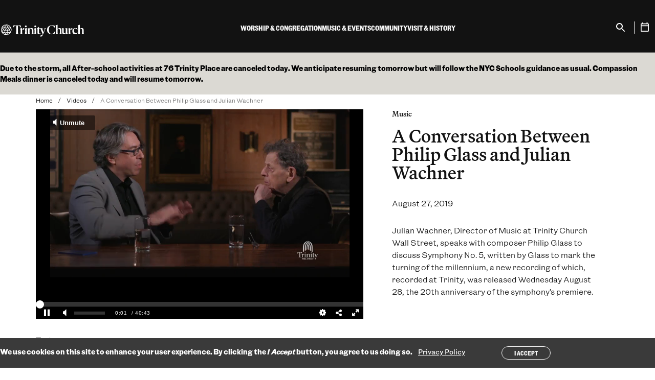

--- FILE ---
content_type: text/html; charset=UTF-8
request_url: https://trinitychurchnyc.org/videos/conversation-between-philip-glass-and-julian-wachner
body_size: 13696
content:



<!DOCTYPE html>
<html lang="en" dir="ltr" prefix="og: https://ogp.me/ns#" class="no-js">
  <head>
    <meta charset="utf-8" />
<noscript><style>form.antibot * :not(.antibot-message) { display: none !important; }</style>
</noscript><link rel="canonical" href="https://trinitychurchnyc.org/videos/conversation-between-philip-glass-and-julian-wachner" />
<link rel="icon" href="/themes/gesso/favicon.ico" />
<link rel="icon" sizes="16x16" href="/themes/gesso/favicon-16x16.png" />
<link rel="icon" sizes="32x32" href="/themes/gesso/favicon-32x32.png" />
<link rel="icon" sizes="192x192" href="/themes/gesso/favicon-192.png" />
<link rel="apple-touch-icon" sizes="152x152" href="/themes/gesso/favicon-152.png" />
<link rel="apple-touch-icon" sizes="180x180" href="/themes/gesso/favicon-180.png" />
<meta property="pn:topics" content="Music" />
<meta property="pn:topics" content="Featured" />
<meta property="pn:page_type" content="Kaltura video" />
<meta property="og:site_name" content="Trinity Church" />
<meta property="og:type" content="article" />
<meta property="og:url" content="https://trinitychurchnyc.org/videos/conversation-between-philip-glass-and-julian-wachner" />
<meta property="og:title" content="A Conversation Between Philip Glass and Julian Wachner" />
<meta property="og:image" content="https://cdnsecakmi.kaltura.com/p/1872661/thumbnail/entry_id/1_fft1x0i9" />
<meta property="og:image" content="https://trinitywallstreet.org/themes/gesso/images/default-image-2-680-680.png" />
<meta name="twitter:card" content="summary_large_image" />
<meta name="twitter:title" content="A Conversation Between Philip Glass and Julian Wachner" />
<meta name="Generator" content="Drupal 10 (https://www.drupal.org)" />
<meta name="MobileOptimized" content="width" />
<meta name="HandheldFriendly" content="true" />
<meta name="viewport" content="width=device-width, initial-scale=1.0" />
<style>div#sliding-popup, div#sliding-popup .eu-cookie-withdraw-banner, .eu-cookie-withdraw-tab {background: #3A3A3A} div#sliding-popup.eu-cookie-withdraw-wrapper { background: transparent; } #sliding-popup h1, #sliding-popup h2, #sliding-popup h3, #sliding-popup p, #sliding-popup label, #sliding-popup div, .eu-cookie-compliance-more-button, .eu-cookie-compliance-secondary-button, .eu-cookie-withdraw-tab { color: #ffffff;} .eu-cookie-withdraw-tab { border-color: #ffffff;}</style>
<script type="application/ld+json">{
    "@context": "https://schema.org",
    "@graph": [
        {
            "@type": "Organization",
            "@id": "https://trinitychurchnyc.org/",
            "foundingDate": "1697-05-06",
            "name": "Trinity Church",
            "description": "Trinity Church is a growing and inclusive Episcopal parish, guided by our core values: faith, integrity, inclusiveness, compassion, social justice, and stewardship.",
            "sameAs": [
                "https://facebook.com/TrinityWallSt",
                "https://twitter.com/TrinityWallSt",
                "https://instagram.com/trinitywallst",
                "https://www.linkedin.com/company/trinitywallstreet",
                "https://www.facebook.com/trinityretreatcenter/",
                "https://twitter.com/TrinityRetreatC",
                "https://youtube.com/user/trinitywallstreet",
                "https://en.wikipedia.org/wiki/Trinity_Church_(Manhattan)"
            ],
            "url": "https://trinitychurchnyc.org/",
            "logo": {
                "@type": "ImageObject",
                "url": "https://trinitychurchnyc.org/themes/gesso/logo.svg"
            },
            "address": {
                "@type": "PostalAddress",
                "streetAddress": "75 Broadway",
                "addressLocality": "Manhattan",
                "addressRegion": "New York",
                "postalCode": "10006",
                "addressCountry": "US"
            }
        }
    ]
}</script>
<meta http-equiv="x-ua-compatible" content="ie=edge" />
<link rel="alternate" hreflang="en" href="https://trinitychurchnyc.org/videos/conversation-between-philip-glass-and-julian-wachner" />
<script src="/sites/default/files/google_tag/trinity_church_wall_street/google_tag.script.js?t9hw5n" defer></script>
<script>window.a2a_config=window.a2a_config||{};a2a_config.callbacks=[];a2a_config.overlays=[];a2a_config.templates={};a2a_config.icon_color = "transparent,#121212";</script>

    <title>Watch A Conversation Between Philip Glass and Julian Wachner August 27, 2019 | Trinity Church</title>
    <link rel="stylesheet" media="all" href="/sites/default/files/css/css_T4FM9D3bfHp8T1BlNzBAFKFwiD5cXiByUQGdUt_L0zg.css?delta=0&amp;language=en&amp;theme=gesso&amp;include=eJxtikEOwyAMBD-E4EloCQ6hcTCyQUp-3x5SNYeednY0yHkI2hVwg19V2nB44YwsyKThwX5sKimROppxEdkrfeboXNEWCv9kzLRi8nB0Dq5tD1lnB_v7ukJmEgpLArsORVH0zb7Zz_jZ-kxcbaPs7LJBR0gwegNlvUzI" />
<link rel="stylesheet" media="all" href="//cloud.typography.com/6116056/7610612/css/fonts.css" />
<link rel="stylesheet" media="all" href="/sites/default/files/css/css_m2TEEDDj6Oj172FRWmr5CrtMnUVtQ4s7bclJN8gjLac.css?delta=2&amp;language=en&amp;theme=gesso&amp;include=eJxtikEOwyAMBD-E4EloCQ6hcTCyQUp-3x5SNYeednY0yHkI2hVwg19V2nB44YwsyKThwX5sKimROppxEdkrfeboXNEWCv9kzLRi8nB0Dq5tD1lnB_v7ukJmEgpLArsORVH0zb7Zz_jZ-kxcbaPs7LJBR0gwegNlvUzI" />

    
  </head>
  <body class="path-node not-front node-page node-page--node-type-video" id="top">
    <div class="skiplinks">
  <a href="#main" class="skiplinks__link visually-hidden focusable">Skip to main content</a>
</div>
    <noscript><iframe src="https://www.googletagmanager.com/ns.html?id=GTM-T5CBCTL" height="0" width="0" style="display:none;visibility:hidden"></iframe></noscript>
      <div class="dialog-off-canvas-main-canvas" data-off-canvas-main-canvas>
    <div class="l-site-container">
  
  
<header class="l-header" role="banner" translate="no">
  <div class="l-header__inner">
    <div class="l-header__constrain">
      <div class="l-header__row">
        <div class="l-header__left">
          <div class="l-header__menu-button">
            
<button class="menu-button" aria-label="Open Menu" type="button" aria-controls="Mobile Menu">
  <span></span>
  <span></span>
  <span></span>
  <span></span>
</button>
          </div>
          
<a class="site-name" href="/" title="Home" rel="Home">
  <span class="c-site-name__text">Trinity Church Wall Street</span>
</a>
        </div>
        <div class="l-header__menus">
                    
<div class="search search--mobile">
  <div class="search__inner">
    <form class="search__form" action="/search" method="get">
      <label for="search-input" class="visually-hidden">Search</label>
      <input type="search" id="search-input" name="keywords" placeholder="Search" class="search__input" aria-label="Search" />
      <p class="search__help">Enter your “Keyword,” search term</p>
    </form>
  </div>
</div>          <div class="l-header__main-menu">




<ul  class="c-mega-menu">
              <li  class="c-mega-menu__item has-subnav c-menu__subnav">
              <button  class="c-mega-menu__link js-top-level has-subnav c-menu__subnav" aria-expanded="false" aria-controls="mega-menu-main-navigation-2024--1">
          <span>Worship &amp; Congregation</span>
        </button>
        <div class="c-mega-menu__section" id="mega-menu-main-navigation-2024--1" hidden>
          <button class="c-mobile-menu__back" autofocus>
            <span>Back</span>
          </button>
          <div class="c-mega-menu__section-inner">
            <div class="c-mega-menu__section-column">
              <span class="c-mega-menu__section-title">Worship &amp; Congregation</span>
                              <div class="c-mega-menu__description">

<div  class="field">
      Worship is at the heart of everything we do at Trinity. Through church services, educational programs for all ages, and the shared life of our congregation, we seek lives of deep meaning.  </div>
</div>
                                            <div class="c-mega-menu__callout-link">
                  

<div  class="field">
      <a href="/worship-congregation">Learn more</a>  </div>

                </div>
                          </div>
            <div class="c-mega-menu__section-center">
              <div class="c-mega-menu__subnav-wrapper">
                        <ul  class="c-mega-menu__subnav">
                
                                                                                      
      
      
      <li  class="c-mega-menu__item has-subnav is-expanded">
                  <a href="https://trinitychurchnyc.org/worship-congregation" class="c-mega-menu__link has-subnav is-expanded">Worship</a>
        
                          <ul  class="c-mega-menu__subnav">
                
                                          
      
      
      <li  class="c-mega-menu__item">
                  <a href="/worship-congregation/how-we-worship" class="c-mega-menu__link" data-drupal-link-system-path="node/8898">How We Worship</a>
        
              </li>
                
                                          
      
      
      <li  class="c-mega-menu__item">
                  <a href="/videos/worship" class="c-mega-menu__link" data-drupal-link-system-path="node/2007">Sermon Archive</a>
        
              </li>
                
                                          
      
      
      <li  class="c-mega-menu__item">
                  <a href="/worship-congregation/worship-services" title="List of Worship Services" class="c-mega-menu__link" data-drupal-link-system-path="node/85">Worship Services</a>
        
              </li>
        </ul>
  
              </li>
                
                                                                                      
      
      
      <li  class="c-mega-menu__item has-subnav is-expanded">
                  <a href="https://trinitychurchnyc.org/worship-congregation" class="c-mega-menu__link has-subnav is-expanded">Parish Life</a>
        
                          <ul  class="c-mega-menu__subnav">
                
                                          
      
      
      <li  class="c-mega-menu__item">
                  <a href="/worship-congregation/parish-life/sacraments" class="c-mega-menu__link" data-drupal-link-system-path="node/28">Sacraments</a>
        
              </li>
                
                                          
      
      
      <li  class="c-mega-menu__item">
                  <a href="/worship-congregation/parish-life/membership" class="c-mega-menu__link" data-drupal-link-system-path="node/79">Membership</a>
        
              </li>
                
                                          
      
      
      <li  class="c-mega-menu__item">
                  <a href="/worship-congregation/parish-life/prayer-requests" class="c-mega-menu__link" data-drupal-link-system-path="node/82">Prayer Requests</a>
        
              </li>
                
                                          
      
      
      <li  class="c-mega-menu__item">
                  <a href="/worship-congregation/parish-life/clergy" class="c-mega-menu__link" data-drupal-link-system-path="node/9023">Clergy</a>
        
              </li>
                
                                          
      
      
      <li  class="c-mega-menu__item">
                  <a href="/worship-congregation/parish-life/vestry-congregational-council" class="c-mega-menu__link" data-drupal-link-system-path="node/9025">Lay Leadership</a>
        
              </li>
                
                                          
      
      
      <li  class="c-mega-menu__item">
                  <a href="/worship-congregation/parish-life/sunday-staff" class="c-mega-menu__link" data-drupal-link-system-path="node/9024">Sunday Staff</a>
        
              </li>
        </ul>
  
              </li>
                
                                                                                      
      
      
      <li  class="c-mega-menu__item has-subnav is-expanded">
                  <a href="/worship-congregation/faith-education" class="c-mega-menu__link has-subnav is-expanded" data-drupal-link-system-path="node/6665">Faith Education</a>
        
                          <ul  class="c-mega-menu__subnav">
                
                                          
      
      
      <li  class="c-mega-menu__item">
                  <a href="/worship-congregation/faith-education/adults" class="c-mega-menu__link" data-drupal-link-system-path="node/8899">Classes</a>
        
              </li>
                
                                          
      
      
      <li  class="c-mega-menu__item">
                  <a href="/worship-congregation/parish-life/groups" class="c-mega-menu__link" data-drupal-link-system-path="node/1600">Groups</a>
        
              </li>
        </ul>
  
              </li>
        </ul>
  
              </div>
            </div>
            <div class="c-mega-menu__section-end">
              <div class="c-mega-menu__button">
                <button class="c-mega-menu__section-close button button--small button--close js-close" autofocus>
                  <span>Close Menu</span>
                </button>
              </div>
                              <div class="c-mega-menu__featured">
                  

<div  class="field">
      <div class="block block--condensed-content"><div class="c-mega-menu__description"><div><img alt src="/sites/default/files/2025-09/MyTrinity-Website-Icon-v2.png" style="height:35px; float:left"></div><p>&nbsp;&nbsp;&nbsp;<a href="https://mytrinity.trinitychurchnyc.org/OnlineReg/340" target="_blank">Join MyTrinity</a></p><div style="clear: both;">&nbsp;</div><div class="field"><figure class="captioned-image" itemprop="associatedMedia" itemscope itemtype="http://schema.org/ImageObject"><div class="embedded-image"><p><img loading="eager" srcset="/sites/default/files/styles/content_width_50/public/2025-05/2024_0630_Pride_MARCH_JW-1348sq.jpg?itok=agjc5UWX 320w, /sites/default/files/styles/content_width_100/public/2025-05/2024_0630_Pride_MARCH_JW-1348sq.jpg?itok=zbd9xiFO 640w, /sites/default/files/styles/content_width_400/public/2025-05/2024_0630_Pride_MARCH_JW-1348sq.jpg?itok=NaGfcnBY 1080w" sizes="(min-width: 640px) 40rem, 100vw" width="640" height="640" src="/sites/default/files/styles/content_width_100/public/2025-05/2024_0630_Pride_MARCH_JW-1348sq.jpg?itok=zbd9xiFO" alt="Pride March"></div></figure><p>All are welcome at Trinity Church. Everyone, regardless of membership status, is invited to participate fully in our worship services, programs, and community life.</div></div><p>&nbsp;</p><p><a href="worship-congregation/parish-life/membership">Become a member</a></p></div>  </div>

                </div>
                          </div>
          </div>
          
        </div>
          </li>
              <li  class="c-mega-menu__item has-subnav c-menu__subnav">
              <button  class="c-mega-menu__link js-top-level has-subnav c-menu__subnav" aria-expanded="false" aria-controls="mega-menu-main-navigation-2024--2">
          <span>Music &amp; Events</span>
        </button>
        <div class="c-mega-menu__section" id="mega-menu-main-navigation-2024--2" hidden>
          <button class="c-mobile-menu__back" autofocus>
            <span>Back</span>
          </button>
          <div class="c-mega-menu__section-inner">
            <div class="c-mega-menu__section-column">
              <span class="c-mega-menu__section-title">Music &amp; Events</span>
                              <div class="c-mega-menu__description">

<div  class="field">
      Through revelatory music and groundbreaking conversations with authors and thinkers, Trinity’s free programming brings our audiences new ways of seeing, and being in, the world.  </div>
</div>
                                            <div class="c-mega-menu__callout-link">
                  

<div  class="field">
      <a href="/music-events">Learn more</a>  </div>

                </div>
                          </div>
            <div class="c-mega-menu__section-center">
              <div class="c-mega-menu__subnav-wrapper">
                        <ul  class="c-mega-menu__subnav">
                
                                                                                      
      
      
      <li  class="c-mega-menu__item has-subnav is-expanded">
                  <a href="/events-search" class="c-mega-menu__link has-subnav is-expanded" data-drupal-link-system-path="node/9019">What&#039;s on</a>
        
                          <ul  class="c-mega-menu__subnav">
                
                                          
      
      
      <li  class="c-mega-menu__item">
                  <a href="/music-events/whats-on/season" class="c-mega-menu__link" data-drupal-link-system-path="node/6883">Concerts</a>
        
              </li>
                
                                          
      
      
      <li  class="c-mega-menu__item">
                  <a href="/music-events/whats-on/trinity-talks" class="c-mega-menu__link" data-drupal-link-system-path="node/7425">Trinity Talks</a>
        
              </li>
                
                                          
      
      
      <li  class="c-mega-menu__item">
                  <a href="/videos-search?f%5B0%5D=topics%3A22" class="c-mega-menu__link" data-drupal-link-query="{&quot;f&quot;:[&quot;topics:22&quot;]}" data-drupal-link-system-path="node/9257">Archive</a>
        
              </li>
        </ul>
  
              </li>
                
                                                                                      
      
      
      <li  class="c-mega-menu__item has-subnav is-expanded">
                  <a href="/music-events/whats-on/ensembles" class="c-mega-menu__link has-subnav is-expanded" data-drupal-link-system-path="node/9029">Ensembles</a>
        
                          <ul  class="c-mega-menu__subnav">
                
                                          
      
      
      <li  class="c-mega-menu__item">
                  <a href="/music-events/ensembles/trinity-choir" class="c-mega-menu__link" data-drupal-link-system-path="node/49">Trinity Choir</a>
        
              </li>
                
                                          
      
      
      <li  class="c-mega-menu__item">
                  <a href="/music-events/ensembles/trinity-baroque-orchestra" class="c-mega-menu__link" data-drupal-link-system-path="node/51">Trinity Baroque Orchestra</a>
        
              </li>
                
                                          
      
      
      <li  class="c-mega-menu__item">
                  <a href="/music-events/ensembles/novus-ny" class="c-mega-menu__link" data-drupal-link-system-path="node/50">NOVUS NY</a>
        
              </li>
                
                                          
      
      
      <li  class="c-mega-menu__item">
                  <a href="/music-events/ensembles/downtown-voices" class="c-mega-menu__link" data-drupal-link-system-path="node/52">Downtown Voices</a>
        
              </li>
                
                                          
      
      
      <li  class="c-mega-menu__item">
                  <a href="/music-events/ensembles/trinity-youth-chorus" class="c-mega-menu__link" data-drupal-link-system-path="node/56">Trinity Youth Chorus</a>
        
              </li>
                
                                          
      
      
      <li  class="c-mega-menu__item">
                  <a href="/music-events/ensembles/st-pauls-chapel-choir" class="c-mega-menu__link" data-drupal-link-system-path="node/53">St. Paul&#039;s Chapel Choir</a>
        
              </li>
        </ul>
  
              </li>
                
                                                                                      
      
      
      <li  class="c-mega-menu__item has-subnav is-expanded">
                  <a href="/music-events/music-education" class="c-mega-menu__link has-subnav is-expanded" data-drupal-link-system-path="node/55">Music Education</a>
        
                          <ul  class="c-mega-menu__subnav">
                
                                          
      
      
      <li  class="c-mega-menu__item">
                  <a href="/music-events/music-education/auditions" class="c-mega-menu__link" data-drupal-link-system-path="node/9020">Auditions</a>
        
              </li>
                
                                          
      
      
      <li  class="c-mega-menu__item">
                  <a href="/music-events/music-education" class="c-mega-menu__link" data-drupal-link-system-path="node/55">Learn Music</a>
        
              </li>
                
                                          
      
      
      <li  class="c-mega-menu__item">
                  <a href="/music-events/music-education/outreach" class="c-mega-menu__link" data-drupal-link-system-path="node/57">Music Outreach</a>
        
              </li>
        </ul>
  
              </li>
        </ul>
  
              </div>
            </div>
            <div class="c-mega-menu__section-end">
              <div class="c-mega-menu__button">
                <button class="c-mega-menu__section-close button button--small button--close js-close" autofocus>
                  <span>Close Menu</span>
                </button>
              </div>
                              <div class="c-mega-menu__featured">
                  

<div  class="field">
      <div class="block block--condensed-content"><div class="c-mega-menu__description"><div><img alt src="/sites/default/files/2025-09/MyTrinity-Website-Icon-v2.png" style="height:35px; float:left"></div><p>&nbsp;&nbsp;&nbsp;<a href="https://mytrinity.trinitychurchnyc.org/OnlineReg/340" target="_blank">Join MyTrinity</a></p><div style="clear: both;">&nbsp;</div><div class="field"><p><strong><a href="https://trinitychurchnyc.org/music-events/whats-on/pipes-season" rel="noopener" target="_blank">PIPES: A Season of Celebration</a></strong></p><figure class="captioned-image" itemprop="associatedMedia" itemscope itemtype="http://schema.org/ImageObject"><div class="embedded-image"><p><img loading="eager" srcset="/sites/default/files/styles/content_width_50/public/2025-06/Fall-2025-Pipes-1000x1000.png?itok=lrakrcEY 320w, /sites/default/files/styles/content_width_100/public/2025-06/Fall-2025-Pipes-1000x1000.png?itok=aNsqmbxM 640w, /sites/default/files/styles/content_width_400/public/2025-06/Fall-2025-Pipes-1000x1000.png?itok=LS8WpO7Q 1000w" sizes="(min-width: 640px) 40rem, 100vw" width="640" height="640" src="/sites/default/files/styles/content_width_100/public/2025-06/Fall-2025-Pipes-1000x1000.png?itok=aNsqmbxM" alt="Organ Festival"></div></figure><p><strong><a href="https://trinitychurchnyc.org/videos/trinity-youth-chorus-celebrates-20-years" rel="noopener" target="_blank">Trinity Youth Chorus Celebrates 20 Years</a></strong></p><figure class="captioned-image" itemprop="associatedMedia" itemscope itemtype="http://schema.org/ImageObject"><div class="embedded-image"><p><img loading="eager" srcset="/sites/default/files/styles/content_width_50/public/2025-05/2025%20TYC%2020th%20Anniversary%20TN%201920x1080%203.png?itok=3lOD7VbN 320w, /sites/default/files/styles/content_width_100/public/2025-05/2025%20TYC%2020th%20Anniversary%20TN%201920x1080%203.png?itok=iZq85r5P 640w, /sites/default/files/styles/content_width_200/public/2025-05/2025%20TYC%2020th%20Anniversary%20TN%201920x1080%203.png?itok=PbBoZ-Ap 1280w, /sites/default/files/styles/content_width_400/public/2025-05/2025%20TYC%2020th%20Anniversary%20TN%201920x1080%203.png?itok=oFQz_4nj 1920w" sizes="(min-width: 640px) 40rem, 100vw" width="640" height="360" src="/sites/default/files/styles/content_width_100/public/2025-05/2025%20TYC%2020th%20Anniversary%20TN%201920x1080%203.png?itok=iZq85r5P" alt="TYC 20th Anniversary"></div></figure></div></div></div>  </div>

                </div>
                          </div>
          </div>
          
        </div>
          </li>
              <li  class="c-mega-menu__item has-subnav c-menu__subnav">
              <button  class="c-mega-menu__link js-top-level has-subnav c-menu__subnav" aria-expanded="false" aria-controls="mega-menu-main-navigation-2024--3">
          <span>Community</span>
        </button>
        <div class="c-mega-menu__section" id="mega-menu-main-navigation-2024--3" hidden>
          <button class="c-mobile-menu__back" autofocus>
            <span>Back</span>
          </button>
          <div class="c-mega-menu__section-inner">
            <div class="c-mega-menu__section-column">
              <span class="c-mega-menu__section-title">Community</span>
                              <div class="c-mega-menu__description">

<div  class="field">
      As Christians we face the injustices of the world head-on and respond with love in action. At Trinity, we work to meet the needs right in front of us, here in our Lower Manhattan neighborhood.  </div>
</div>
                                            <div class="c-mega-menu__callout-link">
                  

<div  class="field">
      <a href="/community">Learn more</a>  </div>

                </div>
                          </div>
            <div class="c-mega-menu__section-center">
              <div class="c-mega-menu__subnav-wrapper">
                        <ul  class="c-mega-menu__subnav">
                
                                                                                      
      
      
      <li  class="c-mega-menu__item has-subnav is-expanded">
                  <a href="/community/how-we-work/priorities" class="c-mega-menu__link has-subnav is-expanded" data-drupal-link-system-path="node/3077">How We Work</a>
        
                          <ul  class="c-mega-menu__subnav">
                
                                          
      
      
      <li  class="c-mega-menu__item">
                  <a href="/community/how-we-work/volunteer" class="c-mega-menu__link" data-drupal-link-system-path="node/90">How You Can Help</a>
        
              </li>
                
                                          
      
      
      <li  class="c-mega-menu__item">
                  <a href="/community/how-we-work/staff" class="c-mega-menu__link" data-drupal-link-system-path="node/9021">Community Staff</a>
        
              </li>
                
                                          
      
      
      <li  class="c-mega-menu__item">
                  <a href="/press-room" class="c-mega-menu__link" data-drupal-link-system-path="node/1611">In the News</a>
        
              </li>
        </ul>
  
              </li>
                
                                                                                      
      
      
      <li  class="c-mega-menu__item has-subnav is-expanded">
                  <a href="https://trinitychurchnyc.org/community" class="c-mega-menu__link has-subnav is-expanded">How to Get Help</a>
        
                          <ul  class="c-mega-menu__subnav">
                
                                          
      
      
      <li  class="c-mega-menu__item">
                  <a href="/community/how-to-get-help/food-assistance" class="c-mega-menu__link" data-drupal-link-system-path="node/94">Neighborhood Support</a>
        
              </li>
                
                                          
      
      
      <li  class="c-mega-menu__item">
                  <a href="/worship-congregation/faith-education/trinity-youth" class="c-mega-menu__link" data-drupal-link-system-path="node/5858">Afterschool/Trinity Youth</a>
        
              </li>
                
                                          
      
      
      <li  class="c-mega-menu__item">
                  <a href="/community/how-to-get-help/housing-homelessness" class="c-mega-menu__link" data-drupal-link-system-path="node/95">Legal &amp; Housing Resources</a>
        
              </li>
                
                                          
      
      
      <li  class="c-mega-menu__item">
                  <a href="/community/how-to-get-help/women-infants-children" class="c-mega-menu__link" data-drupal-link-system-path="node/8906">Women &amp; Children</a>
        
              </li>
                
                                          
      
      
      <li  class="c-mega-menu__item">
                  <a href="/community/how-to-get-help/mental-health-resource" class="c-mega-menu__link" data-drupal-link-system-path="node/8907">Mental Health</a>
        
              </li>
                
                                          
      
      
      <li  class="c-mega-menu__item">
                  <a href="/community/how-to-get-help/asylum-seekers" class="c-mega-menu__link" data-drupal-link-system-path="node/8908">Asylum Seekers</a>
        
              </li>
        </ul>
  
              </li>
                
                                                                                      
      
      
      <li  class="c-mega-menu__item has-subnav is-expanded">
                  <a href="https://trinitychurchnyc.org/community" class="c-mega-menu__link has-subnav is-expanded">How We Partner</a>
        
                          <ul  class="c-mega-menu__subnav">
                
                                          
      
      
      <li  class="c-mega-menu__item">
                  <a href="/community/how-we-partner/neighborhood-council" class="c-mega-menu__link" data-drupal-link-system-path="node/3815">Neighborhood Council</a>
        
              </li>
                
                                          
      
      
      <li  class="c-mega-menu__item">
                  <a href="/community/how-we-partner/leadership-development" class="c-mega-menu__link" data-drupal-link-system-path="node/102">Leadership Development</a>
        
              </li>
                
                                          
      
      
      <li  class="c-mega-menu__item">
                  <a href="/community/how-we-partner/mission-real-estate-development" class="c-mega-menu__link" data-drupal-link-system-path="node/101">Mission Real Estate Development</a>
        
              </li>
                
                                          
      
      
      <li  class="c-mega-menu__item">
                  <a href="/community/how-we-partner/convenings" class="c-mega-menu__link" data-drupal-link-system-path="node/8910">Convenings</a>
        
              </li>
                
                                          
      
      
      <li  class="c-mega-menu__item">
                  <a href="https://www.smhnyc.org/" class="c-mega-menu__link">St. Margaret&#039;s House</a>
        
              </li>
                
                                          
      
      
      <li  class="c-mega-menu__item">
                  <a href="https://cdsp.edu/" class="c-mega-menu__link">CDSP</a>
        
              </li>
                
                                          
      
      
      <li  class="c-mega-menu__item">
                  <a href="/community/how-we-partner/racial-justice" title="Advocacy against injustice, racism, and inequality" class="c-mega-menu__link" data-drupal-link-system-path="node/96">Racial Justice</a>
        
              </li>
        </ul>
  
              </li>
                
                                                                                      
      
      
      <li  class="c-mega-menu__item has-subnav is-expanded">
                  <a href="https://trinitychurchnyc.org/community" class="c-mega-menu__link has-subnav is-expanded">How We Give</a>
        
                          <ul  class="c-mega-menu__subnav">
                
                                          
      
      
      <li  class="c-mega-menu__item">
                  <a href="/community/how-we-give/grants" class="c-mega-menu__link" data-drupal-link-system-path="node/9053">Grants</a>
        
              </li>
                
                                          
      
      
      <li  class="c-mega-menu__item">
                  <a href="/community/how-we-give/recent-grants" class="c-mega-menu__link" data-drupal-link-system-path="node/7698">Grantees</a>
        
              </li>
        </ul>
  
              </li>
        </ul>
  
              </div>
            </div>
            <div class="c-mega-menu__section-end">
              <div class="c-mega-menu__button">
                <button class="c-mega-menu__section-close button button--small button--close js-close" autofocus>
                  <span>Close Menu</span>
                </button>
              </div>
                              <div class="c-mega-menu__featured">
                  

<div  class="field">
      <div class="block block--condensed-content"><div class="c-mega-menu__description"><div><img alt src="/sites/default/files/2025-09/MyTrinity-Website-Icon-v2.png" style="height:35px; float:left"></div><p>&nbsp;&nbsp;&nbsp;<a href="https://mytrinity.trinitychurchnyc.org/OnlineReg/340" target="_blank">Join MyTrinity</a></p><div style="clear: both;"><figure class="captioned-image" itemprop="associatedMedia" itemscope itemtype="http://schema.org/ImageObject"><div class="embedded-image"><p><img loading="eager" srcset="/sites/default/files/styles/content_width_50/public/2025-09/250912%20Episcopal%20Relief%20and%20Development_Brazil_1000x1000.png?itok=CP8_xwq7 320w, /sites/default/files/styles/content_width_100/public/2025-09/250912%20Episcopal%20Relief%20and%20Development_Brazil_1000x1000.png?itok=gWB90GAq 640w, /sites/default/files/styles/content_width_400/public/2025-09/250912%20Episcopal%20Relief%20and%20Development_Brazil_1000x1000.png?itok=UwOSc7_- 1000w" sizes="(min-width: 640px) 40rem, 100vw" width="640" height="640" src="/sites/default/files/styles/content_width_100/public/2025-09/250912%20Episcopal%20Relief%20and%20Development_Brazil_1000x1000.png?itok=gWB90GAq" alt="Episcopal Relief and Development"></div></figure></div><div class="field"><a href="https://trinitychurchnyc.org/stories-news/local-solutions-lasting-change" rel="noopener" target="_blank"><strong>Local Solutions, Lasting Change</strong></a><br>
Halfway through their five-year, $5 million partnership with Trinity, Episcopal Relief &amp; Development is channeling God’s love into service to transform lives and empower communities across the globe.</div><div class="field"><figure class="captioned-image" itemprop="associatedMedia" itemscope itemtype="http://schema.org/ImageObject"><div class="embedded-image"><p><img loading="eager" srcset="/sites/default/files/styles/content_width_50/public/2025-08/1_3fe3maiw.jpg?itok=wO4mw_e9 320w, /sites/default/files/styles/content_width_100/public/2025-08/1_3fe3maiw.jpg?itok=WEypBcEk 640w, /sites/default/files/styles/content_width_200/public/2025-08/1_3fe3maiw.jpg?itok=psmR3gfv 1280w, /sites/default/files/styles/content_width_400/public/2025-08/1_3fe3maiw.jpg?itok=uw65Ogsv 1920w" sizes="(min-width: 640px) 40rem, 100vw" width="640" height="360" src="/sites/default/files/styles/content_width_100/public/2025-08/1_3fe3maiw.jpg?itok=WEypBcEk" alt="Gift of Place video"></div></figure></div><div class="field"><strong style="font-size: 0.8rem;"><a href="https://trinitychurchnyc.org/videos/gift-place-developing-mission-aligned-projects-church-property" rel="noopener" target="_blank">Gift of Place: Developing Mission-Aligned Projects on Church Property</a></strong></div><div class="field">Trinity Church’s Mission Real Estate Development initiative helps faith-based organizations understand the potential of property to meet critical community needs as well as create financial sustainability.&nbsp;</div><div class="field"><p>&nbsp;</p></div></div></div>  </div>

                </div>
                          </div>
          </div>
          
        </div>
          </li>
              <li  class="c-mega-menu__item has-subnav c-menu__subnav">
              <button  class="c-mega-menu__link js-top-level has-subnav c-menu__subnav" aria-expanded="false" aria-controls="mega-menu-main-navigation-2024--4">
          <span>Visit &amp; History</span>
        </button>
        <div class="c-mega-menu__section" id="mega-menu-main-navigation-2024--4" hidden>
          <button class="c-mobile-menu__back" autofocus>
            <span>Back</span>
          </button>
          <div class="c-mega-menu__section-inner">
            <div class="c-mega-menu__section-column">
              <span class="c-mega-menu__section-title">Visit &amp; History</span>
                              <div class="c-mega-menu__description">

<div  class="field">
      In 1697, Trinity Church was established at the heart of a burgeoning city — and nation. More than three centuries later, we’re still serving our parish. Visit us to explore our past and present.  </div>
</div>
                                            <div class="c-mega-menu__callout-link">
                  

<div  class="field">
      <a href="/visit-history">Learn more</a>  </div>

                </div>
                          </div>
            <div class="c-mega-menu__section-center">
              <div class="c-mega-menu__subnav-wrapper">
                        <ul  class="c-mega-menu__subnav">
                
                                                                                      
      
      
      <li  class="c-mega-menu__item has-subnav is-expanded">
                  <a href="https://trinitychurchnyc.org/visit-history" class="c-mega-menu__link has-subnav is-expanded">The Places</a>
        
                          <ul  class="c-mega-menu__subnav">
                
                                          
      
      
      <li  class="c-mega-menu__item">
                  <a href="/visit-history/places/trinity-church" class="c-mega-menu__link" data-drupal-link-system-path="node/15">Trinity Church</a>
        
              </li>
                
                                          
      
      
      <li  class="c-mega-menu__item">
                  <a href="/visit-history/places/st-pauls-chapel" class="c-mega-menu__link" data-drupal-link-system-path="node/19">St. Paul&#039;s Chapel</a>
        
              </li>
                
                                          
      
      
      <li  class="c-mega-menu__item">
                  <a href="/visit-history/places/trinity-commons" class="c-mega-menu__link" data-drupal-link-system-path="node/22">Trinity Commons</a>
        
              </li>
                
                                          
      
      
      <li  class="c-mega-menu__item">
                  <a href="/trinity-retreat-center" class="c-mega-menu__link" data-drupal-link-system-path="node/26">The Retreat Center</a>
        
              </li>
                
                                          
      
      
      <li  class="c-mega-menu__item">
                  <a href="/cemetery-mausoleum" class="c-mega-menu__link" data-drupal-link-system-path="node/41">Uptown Cemetery </a>
        
              </li>
        </ul>
  
              </li>
                
                                                                                      
      
      
      <li  class="c-mega-menu__item has-subnav is-expanded">
                  <a href="https://trinitychurchnyc.org/visit-history" class="c-mega-menu__link has-subnav is-expanded">The People</a>
        
                          <ul  class="c-mega-menu__subnav">
                
                                          
      
      
      <li  class="c-mega-menu__item">
                  <a href="/visit-history/people/rectors" class="c-mega-menu__link" data-drupal-link-system-path="node/9008">Rectors</a>
        
              </li>
                
                                          
      
      
      <li  class="c-mega-menu__item">
                  <a href="/visit-history/places/churchyards-registers" class="c-mega-menu__link" data-drupal-link-system-path="node/66">Cemetery &amp; Churchyards</a>
        
              </li>
                
                                          
      
      
      <li  class="c-mega-menu__item">
                  <a href="/visit-history/people/famous-parishioners" class="c-mega-menu__link" data-drupal-link-system-path="node/8902">Famous Parishioners</a>
        
              </li>
        </ul>
  
              </li>
                
                                                                                      
      
      
      <li  class="c-mega-menu__item has-subnav is-expanded">
                  <a href="https://trinitychurchnyc.org/visit-history" class="c-mega-menu__link has-subnav is-expanded">Historic Highlights</a>
        
                          <ul  class="c-mega-menu__subnav">
                
                                          
      
      
      <li  class="c-mega-menu__item">
                  <a href="/visit-history/historical-highlights/911" class="c-mega-menu__link" data-drupal-link-system-path="node/3149">9/11</a>
        
              </li>
                
                                          
      
      
      <li  class="c-mega-menu__item">
                  <a href="/visit-history/historical-highlights/alexander-hamilton" class="c-mega-menu__link" data-drupal-link-system-path="node/16">Alexander Hamilton</a>
        
              </li>
                
                                          
      
      
      <li  class="c-mega-menu__item">
                  <a href="/music-events/handels-messiah" class="c-mega-menu__link" data-drupal-link-system-path="node/45">Handel&#039;s Messiah</a>
        
              </li>
                
                                          
      
      
      <li  class="c-mega-menu__item">
                  <a href="/music/pipe-organs" class="c-mega-menu__link" data-drupal-link-system-path="node/4965">Trinity&#039;s Pipe Organs</a>
        
              </li>
                
                                          
      
      
      <li  class="c-mega-menu__item">
                  <a href="/visit-history/historical-highlights/jazz-icons" class="c-mega-menu__link" data-drupal-link-system-path="node/6357">Jazz Icons</a>
        
              </li>
                
                                          
      
      
      <li  class="c-mega-menu__item">
                  <a href="https://trinitychurchnyc.org/visit/history-archives" class="c-mega-menu__link">Trinity Archives</a>
        
              </li>
        </ul>
  
              </li>
        </ul>
  
              </div>
            </div>
            <div class="c-mega-menu__section-end">
              <div class="c-mega-menu__button">
                <button class="c-mega-menu__section-close button button--small button--close js-close" autofocus>
                  <span>Close Menu</span>
                </button>
              </div>
                              <div class="c-mega-menu__featured">
                  

<div  class="field">
      <div class="block block--condensed-content"><div class="c-mega-menu__description"><div><img alt src="/sites/default/files/2025-09/MyTrinity-Website-Icon-v2.png" style="height:35px; float:left"></div><p>&nbsp;&nbsp;&nbsp;<a href="https://mytrinity.trinitychurchnyc.org/OnlineReg/340" target="_blank">Join MyTrinity</a></p><div style="clear: both;">&nbsp;</div><div class="field"><a href="https://trinitychurchnyc.org/stories-news/top-ten-things-know-about-trinity-church-nyc" rel="noopener" target="_blank"></p><figure class="captioned-image" itemprop="associatedMedia" itemscope itemtype="http://schema.org/ImageObject"><div class="embedded-image"><p><img loading="eager" srcset="/sites/default/files/styles/content_width_50/public/2025-02/2022_1011_Trinity_Churchyard_MS_7419-1000x1000.jpg?itok=5wZzybVj 320w, /sites/default/files/styles/content_width_100/public/2025-02/2022_1011_Trinity_Churchyard_MS_7419-1000x1000.jpg?itok=hAWGkE0c 640w, /sites/default/files/styles/content_width_400/public/2025-02/2022_1011_Trinity_Churchyard_MS_7419-1000x1000.jpg?itok=tjuZo-gV 1000w" sizes="(min-width: 640px) 40rem, 100vw" width="640" height="639" src="/sites/default/files/styles/content_width_100/public/2025-02/2022_1011_Trinity_Churchyard_MS_7419-1000x1000.jpg?itok=hAWGkE0c" alt="Trinity Church's steeple, seen through leaves and branches of trees in the Churchyard."></div></figure><p></a></p><p><strong><a data-extlink href="https://trinitychurchnyc.org/stories-news/top-ten-things-know-about-trinity-church-nyc" rel="noopener noreferrer" tabindex="0" target="_blank" title="(opens in a new window)">10 Fast Facts About Trinity Church</a></strong></p><p>After 328 years, Trinity has some stories to tell. Marissa Maggs, director of Trinity’s Archives, walks us through 10 of them.</p></div></div></div>  </div>

                </div>
                          </div>
          </div>
          
        </div>
          </li>
  </ul>
</div>
    
        </div>
        <div class="l-header__right">
          <button class="l-header__search-button" aria-controls="global-search">
            <span class="l-header__search-icon">Toggle Search</span>
            
<svg class="icon   l-header__close-icon"><use xlink:href="/themes/gesso/images/sprite.artifact.svg#close"></use></svg>          </button>
          <a href="/events-search" class="l-header__events-link">
            <span class="visually-hidden">See All Events</span>
            
<svg class="icon"><use xlink:href="/themes/gesso/images/sprite.artifact.svg#calendar-new"></use></svg>          </a>
            
            <div class="l-header__live">
              





  <div class="block block--provider-tcws-dcr block--id-dcr-block" id="block-livenowdynamiccontentblock">

  
  
    

  
      <div
  class="dcr-enabled dcr-fulfill"
  id=YmxvY2s6ZXZlbnRzX2xpdmVfbm93X2Jsb2Nr
  data-endpoint=/dcr/retrieve
  ></div>

  
  
  
  </div>

            </div>
                            </div>
      </div>
    </div>
  </div>
  <div class="l-header__search" id="global-search" aria-hidden="true" inert>
    
<div class="search">
  <div class="search__inner">
    <form class="search__form" action="/search" method="get">
      <label for="search-input" class="visually-hidden">Search</label>
      <input type="search" id="search-input" name="keywords" placeholder="Search" class="search__input" aria-label="Search" />
      <p class="search__help">Enter your “Keyword,” search term</p>
    </form>
  </div>
</div>  </div>
</header>


  
  

<div class="l-announcement-bar">      <div class="l-constrain">
          





  <div class="block block--provider-tcws-alerts block--id-tcws-alerts" id="block-alerts">

  
  
    

  
      
<div class="alert">
  <span class="alert__text">Due to the storm, all After-school activities at 76 Trinity Place are canceled today. We anticipate resuming tomorrow but will follow the NYC Schools guidance as usual. Compassion Meals dinner is canceled today and will resume tomorrow. </span>
  </div>

  
  
  
  </div>

          </div>
  </div>

  

  

  <main id="main" class="main" role="main" tabindex="-1">
    
<div class="l-content">
        





  <div class="block block--provider-block-content block--id-block-contentf5bec5b7-998f-4762-b3e4-764d7cacf986" id="block-gesso-linkedinembedcode">

  
  
    

  
      

<div  class="field">
      <!-- Start of LinkedIn Code --><script type="text/javascript">
_linkedin_partner_id = "6856324";
window._linkedin_data_partner_ids = window._linkedin_data_partner_ids || [];
window._linkedin_data_partner_ids.push(_linkedin_partner_id);
</script><script type="text/javascript">
(function(l) {
if (!l){window.lintrk = function(a,b){window.lintrk.q.push([a,b])};
window.lintrk.q=[]}
var s = document.getElementsByTagName("script")[0];
var b = document.createElement("script");
b.type = "text/javascript";b.async = true;
b.src = "https://snap.licdn.com/li.lms-analytics/insight.min.js";
s.parentNode.insertBefore(b, s);})(window.lintrk);
</script><noscript><img height="1" width="1" style="display:none;" alt="" src="https://px.ads.linkedin.com/collect/?pid=6856324&fmt=gif" /></noscript><!-- End of LinkedIn Code -->  </div>

  
  
  
  </div>
<div data-drupal-messages-fallback class="hidden"></div>






  
  
    

  
      <article>
  
  



<div class="l-breadcrumb l-constrain l-constrain--md block block--provider-system block--id-system-breadcrumb-block" >
          
    
  

<nav aria-labelledby="breadcrumb-label" class="breadcrumb" role="navigation">
  <h2 class="breadcrumb__title visually-hidden" id="breadcrumb-label">Breadcrumb</h2>
  <ol class="breadcrumb__list">
          <li class="breadcrumb__item">
                  <a class="breadcrumb__link" href="/">Home</a>
              </li>
          <li class="breadcrumb__item">
                  <a class="breadcrumb__link" href="/videos">Videos</a>
              </li>
          <li class="breadcrumb__item">
                  <span aria-current="page">
            A Conversation Between Philip Glass and Julian Wachner
          </span>
              </li>
      </ol>
</nav>

      </div>

  

<section class="l-two-column">
<div class="l-constrain l-constrain--md">  <div class="l-two-column__grid">
    <div>
          






  
  
    

  
      
  
<div class="video video--feature">
  <div id="kaltura-player-1_fft1x0i9"></div>

<script src="https://cdnapisec.kaltura.com/p/1872661/sp/187266100/embedIframeJs/uiconf_id/29298261/partner_id/1872661"></script>
<script>
  kWidget.embed({
    'targetId': 'kaltura-player-1_fft1x0i9',
    'wid': '_1872661',
    'uiconf_id' : '29298261',
    'entry_id' : '1_fft1x0i9',
  });
</script>

</div>

  
  
  

        </div>
    <div>
          





  <div class="block block--provider-ctools block--id-entity-viewnode">

  
  
    

  
      <div>
  

<header>
      <div class="eyebrow">

<div  class="field">
      Music  </div>
</div>
      <h1 class="page-title page-title--small page-title--alt">
        <span class="page-title__text"><span>A Conversation Between Philip Glass and Julian Wachner</span>
</span>
      </h1>
  <h2 class="subtitle"></h2></header>

      
  
<div class="description description--small-date" >
  <div class="description__date">
    August 27, 2019
  </div>

        
          <div class="description__content">
      <p>Julian Wachner, Director of Music at Trinity Church Wall Street, speaks with composer Philip Glass to discuss Symphony No. 5, written by Glass to mark the turning of the millennium, a new recording of which, recorded at Trinity, was&nbsp;released Wednesday August 28, the 20th&nbsp;anniversary of the symphony’s premiere.</p>

    </div>
        <div class="description__links">
      

    </div>
  </div>
</div>

  
  
  
  </div>

        </div>
    <div>
          



  
  
    

  
      
    


<div class="social-share">
      <h2 class="social-share__title">Share this video</h2>
    <div class="js-share social-share__widgets">
    
<ul class="social-media social-media--round">
            <li>
          <a href="https://www.facebook.com/sharer/sharer.php?u=https%3A//trinitychurchnyc.org/videos/conversation-between-philip-glass-and-julian-wachner" target="_blank" class="social-media__link">
  
<svg class="icon" aria-label="Share this content on facebook"><use xlink:href="/themes/gesso/images/sprite.artifact.svg#facebook"></use></svg></a>
      </li>
              <li>
          <a href="https://www.twitter.com/share?url=https%3A//trinitychurchnyc.org/videos/conversation-between-philip-glass-and-julian-wachner" target="_blank" class="social-media__link">
  
<svg class="icon" aria-label="Share this content on twitter"><use xlink:href="/themes/gesso/images/sprite.artifact.svg#twitter"></use></svg></a>
      </li>
                      <li>
          <a href="http://www.linkedin.com/shareArticle?mini=true&amp;url=https%3A//trinitychurchnyc.org/videos/conversation-between-philip-glass-and-julian-wachner" target="_blank" class="social-media__link">
  
<svg class="icon" aria-label="Share this content on linkedin"><use xlink:href="/themes/gesso/images/sprite.artifact.svg#linkedin"></use></svg></a>
      </li>
      </ul>
  </div>
</div>
  
  
  







  
  
    

  
          


<div class="tag-list">
  <div class="tag-list__label" id="tag-list">Topics</div>
        Music, Featured, Featured
    </div>

  
  
  

        </div>
  </div>
</div></section>







  
  
    

  
      

  
  
  







  
  
    

  
      
  
  
  


</article>

  
  
  

    </div>

  </main>

  

<footer class="l-footer"  role="contentinfo">
  <div class="l-constrain l-constrain--xl">
    <div class="l-footer__row">
      <div class="l-footer__left">
        <div class="l-footer__logo-group">
          <a class="site-logo" href="/" title="Home" rel="home">
  <img class="site-logo__image" src="/themes/gesso/images/logos/TRINITY_CHURCH_1LINE_LOGO_WHITE_CMYK.svg" alt="Home" />
</a>
          <div class="l-footer__address">
            89 Broadway, New York, NY 10006
          </div>
        </div>
        <div class="copyright">
  &copy; 2026 Trinity Church
</div>
      </div>
      <div class="l-footer__right">
        <div class="l-footer__menu">
          

                                      <ul  class="menu menu--footer">
        
            
                                          
      
      
      <li  class="menu__item">
        <a href="/about" title="About" class="menu__link" data-drupal-link-system-path="node/11">About</a>
              </li>
    
            
                                          
      
      
      <li  class="menu__item">
        <a href="/about/careers" class="menu__link" data-drupal-link-system-path="node/1667">Careers</a>
              </li>
    
            
                                          
      
      
      <li  class="menu__item">
        <a href="/stories-news" title="Stories &amp; News" class="menu__link" data-drupal-link-system-path="node/1578">Stories &amp; News</a>
              </li>
    
            
                                          
      
      
      <li  class="menu__item">
        <a href="/parish-ordinances-financials" class="menu__link" data-drupal-link-system-path="node/1664">Financial Disclosure</a>
              </li>
    
            
                                          
      
      
      <li  class="menu__item">
        <a href="/press-room" title="Press Room" class="menu__link" data-drupal-link-system-path="node/1611">Press Room</a>
              </li>
    
            
                                          
      
      
      <li  class="menu__item">
        <a href="/community/how-we-work/volunteer" class="menu__link" data-drupal-link-system-path="node/90">Volunteer</a>
              </li>
    
            
                                          
      
      
      <li  class="menu__item">
        <a href="/donate" title="Donate" class="menu__link" data-drupal-link-system-path="node/1663">Donate</a>
              </li>
    
            
                                          
      
      
      <li  class="menu__item">
        <a href="/worship-congregation/parish-life/senior-management-team" class="menu__link" data-drupal-link-system-path="node/9250">Senior Management Team</a>
              </li>
    
            
                                          
      
      
      <li  class="menu__item">
        <a href="https://mytrinity.trinitychurchnyc.org/" target="_blank" class="menu__link">MyTrinity</a>
              </li>
    
            
                                          
      
      
      <li  class="menu__item">
        <a href="/contact" class="menu__link" data-drupal-link-system-path="contact">Contact</a>
              </li>
        </ul>
  


        </div>
        <div class="l-footer__lower-menus">
          <div class="l-footer__social-menu">
              
<ul class="social-media">
            <li>
        <a href="http://www.facebook.com/TrinityChurchNYC" target="_blank" class="social-media__link">
  
<svg class="icon" aria-label="facebook"><use xlink:href="/themes/gesso/images/sprite.artifact.svg#facebook"></use></svg></a>
      </li>
              <li>
        <a href="https://twitter.com/trinitychrchnyc" target="_blank" class="social-media__link">
  
<svg class="icon" aria-label="twitter"><use xlink:href="/themes/gesso/images/sprite.artifact.svg#twitter"></use></svg></a>
      </li>
              <li>
        <a href="https://www.youtube.com/@trinitychurchnyc" target="_blank" class="social-media__link">
  
<svg class="icon" aria-label="youtube"><use xlink:href="/themes/gesso/images/sprite.artifact.svg#youtube"></use></svg></a>
      </li>
              <li>
        <a href="https://www.instagram.com/trinitychurchnyc/" target="_blank" class="social-media__link">
  
<svg class="icon" aria-label="instagram"><use xlink:href="/themes/gesso/images/sprite.artifact.svg#instagram"></use></svg></a>
      </li>
              <li>
        <a href="https://www.linkedin.com/company/trinitychurchnyc" target="_blank" class="social-media__link">
  
<svg class="icon" aria-label="linkedin"><use xlink:href="/themes/gesso/images/sprite.artifact.svg#linkedin"></use></svg></a>
      </li>
      </ul>

          </div>
          <div class="l-footer__utility-menu">
            

                                      <ul  class="menu menu--subfooter">
        
            
                                          
      
      
      <li  class="menu__item">
        <a href="/privacy" title="Privacy Policy" class="menu__link" data-drupal-link-system-path="node/12">Privacy Policy</a>
              </li>
    
            
                                          
      
      
      <li  class="menu__item">
        <a href="/terms-of-use" title="Terms of Use" class="menu__link" data-drupal-link-system-path="node/13">Terms of Use</a>
              </li>
    
            
                                          
      
      
      <li  class="menu__item">
        <a href="/accessibility" class="menu__link" data-drupal-link-system-path="node/5497">Accessibility</a>
              </li>
        </ul>
  


          </div>
        </div>
      </div>
    </div>
  </div>
</footer>


</div>

  </div>

    
    <script type="application/json" data-drupal-selector="drupal-settings-json">{"path":{"baseUrl":"\/","pathPrefix":"","currentPath":"node\/448","currentPathIsAdmin":false,"isFront":false,"currentLanguage":"en","isTranslated":true},"pluralDelimiter":"\u0003","suppressDeprecationErrors":true,"ajaxPageState":{"libraries":"[base64]","theme":"gesso","theme_token":null},"ajaxTrustedUrl":[],"ajaxLoader":{"markup":"\u003Cdiv class=\u0022ajax-throbber sk-flow\u0022\u003E\n              \u003Cdiv class=\u0022sk-flow-dot\u0022\u003E\u003C\/div\u003E\n              \u003Cdiv class=\u0022sk-flow-dot\u0022\u003E\u003C\/div\u003E\n              \u003Cdiv class=\u0022sk-flow-dot\u0022\u003E\u003C\/div\u003E\n            \u003C\/div\u003E","hideAjaxMessage":true,"alwaysFullscreen":false,"throbberPosition":"body"},"marketo_ma":{"track":true,"key":"041-BKA-866","initParams":[],"library":"\/\/munchkin.marketo.net\/munchkin.js"},"data":{"extlink":{"extTarget":true,"extTargetAppendNewWindowDisplay":false,"extTargetAppendNewWindowLabel":"(opens in a new window)","extTargetNoOverride":false,"extNofollow":false,"extTitleNoOverride":false,"extNoreferrer":true,"extFollowNoOverride":false,"extClass":"0","extLabel":"(link is external)","extImgClass":false,"extSubdomains":true,"extExclude":"","extInclude":"","extCssExclude":"","extCssInclude":"","extCssExplicit":"","extAlert":false,"extAlertText":"This link will take you to an external web site. We are not responsible for their content.","extHideIcons":false,"mailtoClass":"0","telClass":"","mailtoLabel":"(link sends email)","telLabel":"(link is a phone number)","extUseFontAwesome":false,"extIconPlacement":"append","extPreventOrphan":false,"extFaLinkClasses":"fa fa-external-link","extFaMailtoClasses":"fa fa-envelope-o","extAdditionalLinkClasses":"","extAdditionalMailtoClasses":"","extAdditionalTelClasses":"","extFaTelClasses":"fa fa-phone","allowedDomains":null,"extExcludeNoreferrer":""}},"eu_cookie_compliance":{"cookie_policy_version":"1.0.0","popup_enabled":true,"popup_agreed_enabled":false,"popup_hide_agreed":false,"popup_clicking_confirmation":true,"popup_scrolling_confirmation":false,"popup_html_info":"\u003Cdiv aria-labelledby=\u0022popup-text\u0022  class=\u0022eu-cookie-compliance-banner eu-cookie-compliance-banner-info eu-cookie-compliance-banner--default\u0022\u003E\n  \u003Cdiv class=\u0022popup-content info eu-cookie-compliance-content\u0022\u003E\n        \u003Cdiv id=\u0022popup-text\u0022 class=\u0022eu-cookie-compliance-message\u0022 role=\u0022document\u0022\u003E\n      \u003Cp\u003EWe use cookies on this site to enhance your user experience. By clicking the \u003Cem\u003EI Accept\u003C\/em\u003E button, you agree to us doing so.\u003C\/p\u003E\n\n              \u003Cbutton type=\u0022button\u0022 class=\u0022find-more-button eu-cookie-compliance-more-button\u0022\u003EPrivacy Policy\u003C\/button\u003E\n          \u003C\/div\u003E\n\n    \n    \u003Cdiv id=\u0022popup-buttons\u0022 class=\u0022eu-cookie-compliance-buttons\u0022\u003E\n            \u003Cbutton type=\u0022button\u0022 class=\u0022agree-button eu-cookie-compliance-default-button\u0022\u003EI Accept\u003C\/button\u003E\n          \u003C\/div\u003E\n  \u003C\/div\u003E\n\u003C\/div\u003E","use_mobile_message":false,"mobile_popup_html_info":"\u003Cdiv aria-labelledby=\u0022popup-text\u0022  class=\u0022eu-cookie-compliance-banner eu-cookie-compliance-banner-info eu-cookie-compliance-banner--default\u0022\u003E\n  \u003Cdiv class=\u0022popup-content info eu-cookie-compliance-content\u0022\u003E\n        \u003Cdiv id=\u0022popup-text\u0022 class=\u0022eu-cookie-compliance-message\u0022 role=\u0022document\u0022\u003E\n      \n              \u003Cbutton type=\u0022button\u0022 class=\u0022find-more-button eu-cookie-compliance-more-button\u0022\u003EPrivacy Policy\u003C\/button\u003E\n          \u003C\/div\u003E\n\n    \n    \u003Cdiv id=\u0022popup-buttons\u0022 class=\u0022eu-cookie-compliance-buttons\u0022\u003E\n            \u003Cbutton type=\u0022button\u0022 class=\u0022agree-button eu-cookie-compliance-default-button\u0022\u003EI Accept\u003C\/button\u003E\n          \u003C\/div\u003E\n  \u003C\/div\u003E\n\u003C\/div\u003E","mobile_breakpoint":768,"popup_html_agreed":false,"popup_use_bare_css":false,"popup_height":"auto","popup_width":"100%","popup_delay":1000,"popup_link":"\/privacy","popup_link_new_window":true,"popup_position":false,"fixed_top_position":true,"popup_language":"en","store_consent":false,"better_support_for_screen_readers":false,"cookie_name":"","reload_page":false,"domain":"","domain_all_sites":false,"popup_eu_only":false,"popup_eu_only_js":false,"cookie_lifetime":100,"cookie_session":0,"set_cookie_session_zero_on_disagree":0,"disagree_do_not_show_popup":false,"method":"default","automatic_cookies_removal":true,"allowed_cookies":"","withdraw_markup":"\u003Cbutton type=\u0022button\u0022 class=\u0022eu-cookie-withdraw-tab\u0022\u003EPrivacy settings\u003C\/button\u003E\n\u003Cdiv aria-labelledby=\u0022popup-text\u0022 class=\u0022eu-cookie-withdraw-banner\u0022\u003E\n  \u003Cdiv class=\u0022popup-content info eu-cookie-compliance-content\u0022\u003E\n    \u003Cdiv id=\u0022popup-text\u0022 class=\u0022eu-cookie-compliance-message\u0022 role=\u0022document\u0022\u003E\n      \u003Ch2\u003EWe use cookies on this site to enhance your user experience\u003C\/h2\u003E\n\u003Cp\u003EYou have given your consent for us to set cookies.\u003C\/p\u003E\n\n    \u003C\/div\u003E\n    \u003Cdiv id=\u0022popup-buttons\u0022 class=\u0022eu-cookie-compliance-buttons\u0022\u003E\n      \u003Cbutton type=\u0022button\u0022 class=\u0022eu-cookie-withdraw-button \u0022\u003EWithdraw consent\u003C\/button\u003E\n    \u003C\/div\u003E\n  \u003C\/div\u003E\n\u003C\/div\u003E","withdraw_enabled":false,"reload_options":0,"reload_routes_list":"","withdraw_button_on_info_popup":false,"cookie_categories":[],"cookie_categories_details":[],"enable_save_preferences_button":true,"cookie_value_disagreed":"0","cookie_value_agreed_show_thank_you":"1","cookie_value_agreed":"2","containing_element":"body","settings_tab_enabled":false,"olivero_primary_button_classes":"","olivero_secondary_button_classes":"","close_button_action":"close_banner","open_by_default":true,"modules_allow_popup":true,"hide_the_banner":false,"geoip_match":true,"unverified_scripts":[]},"csp":{"nonce":"p_VhwmxCHGLpsTK9PgPsNA"},"user":{"uid":0,"permissionsHash":"3d71243129dc2ba8893a8740ed24b32d91da43e8affcdf4e1a55d55b65040c86"}}</script>
<script src="/sites/default/files/js/js_eroRW6atdBEV3s4Yva_CelqqUDPV3EYq7kziF7NtD5M.js?scope=footer&amp;delta=0&amp;language=en&amp;theme=gesso&amp;include=eJxtyMEOgyAQhOEXQjemD0RGWJXKsmaBxL59e-Dgoaf5_kGMTVE-hIF5My3N4Y3bZ0Vko4fndpiuK5vj7oPqmfg3cuWEEpj-nY7vllM5KVq_kOeRblv8tbwK9crmRSNnt3OtSjHYkPAOL1z66KohIU_1gLET2MlNvYAGJ8EXxGNQCQ"></script>
<script src="https://static.addtoany.com/menu/page.js" defer></script>
<script src="/sites/default/files/js/js_h9KEb0JJZ2CU3J6cBTxNxxA5kNyPp9e91JbekNKWL0E.js?scope=footer&amp;delta=2&amp;language=en&amp;theme=gesso&amp;include=eJxtyMEOgyAQhOEXQjemD0RGWJXKsmaBxL59e-Dgoaf5_kGMTVE-hIF5My3N4Y3bZ0Vko4fndpiuK5vj7oPqmfg3cuWEEpj-nY7vllM5KVq_kOeRblv8tbwK9crmRSNnt3OtSjHYkPAOL1z66KohIU_1gLET2MlNvYAGJ8EXxGNQCQ"></script>

  </body>
</html>


--- FILE ---
content_type: application/javascript
request_url: https://analytics.kaltura.com/api_v3/index.php?service=analytics&apiVersion=3.1&expiry=86400&clientTag=kwidget%3Av2.86&format=1&ignoreNull=1&action=trackEvent&entryId=1_fft1x0i9&partnerId=1872661&eventType=99&sessionId=daacc5f7-0a34-1149-24a2-f0c9ec15ec43&eventIndex=3&bufferTime=0&actualBitrate=-1&flavorId=-1&referrer=https%3A%2F%2Ftrinitychurchnyc.org%2Fvideos%2Fconversation-between-philip-glass-and-julian-wachner&deliveryType=hls&sessionStartTime=null&uiConfId=29298261&clientVer=2.86&position=0&playbackType=vod&expectedQuality=800&screenMode=1&tabMode=2&soundMode=1&playTimeSum=0&averageBitrate=0&bufferTimeSum=0&networkConnectionType=4g&kalsig=4b004ed74b5bac07641548f903297ed6
body_size: 59
content:
{"time":1769471636.857,"viewEventsEnabled":true}

--- FILE ---
content_type: application/javascript
request_url: https://analytics.kaltura.com/api_v3/index.php?service=analytics&apiVersion=3.1&expiry=86400&clientTag=kwidget%3Av2.86&format=1&ignoreNull=1&action=trackEvent&entryId=1_fft1x0i9&partnerId=1872661&eventType=1&sessionId=daacc5f7-0a34-1149-24a2-f0c9ec15ec43&eventIndex=1&bufferTime=0&actualBitrate=-1&flavorId=-1&referrer=https%3A%2F%2Ftrinitychurchnyc.org%2Fvideos%2Fconversation-between-philip-glass-and-julian-wachner&deliveryType=hls&sessionStartTime=null&uiConfId=29298261&clientVer=2.86&position=0&playbackType=vod&expectedQuality=800&kalsig=7d7d3d3f66102e68213f2b9075e0a91c
body_size: 59
content:
{"time":1769471636.854,"viewEventsEnabled":true}

--- FILE ---
content_type: application/javascript
request_url: https://analytics.kaltura.com/api_v3/index.php?service=analytics&apiVersion=3.1&expiry=86400&clientTag=kwidget%3Av2.86&format=1&ignoreNull=1&action=trackEvent&entryId=1_fft1x0i9&partnerId=1872661&eventType=3&sessionId=daacc5f7-0a34-1149-24a2-f0c9ec15ec43&eventIndex=4&bufferTime=0&actualBitrate=606&flavorId=-1&referrer=https%3A%2F%2Ftrinitychurchnyc.org%2Fvideos%2Fconversation-between-philip-glass-and-julian-wachner&deliveryType=hls&sessionStartTime=1769471636.854&uiConfId=29298261&clientVer=2.86&position=0&playbackType=vod&expectedQuality=800&bufferTimeSum=0&joinTime=3.392&kalsig=594237aad2340067ade35e8aef66b692
body_size: 59
content:
{"time":1769471639.652,"viewEventsEnabled":true}

--- FILE ---
content_type: text/javascript;charset=UTF-8
request_url: https://cdnapisec.kaltura.com/html5/html5lib/v2.86/mwEmbedFrame.php?&wid=_1872661&uiconf_id=29298261&entry_id=1_fft1x0i9&playerId=kaltura-player-1_fft1x0i9&forceMobileHTML5=true&urid=2.86&protocol=https&callback=mwi_kalturaplayer1fft1x0i90
body_size: 61561
content:
mwi_kalturaplayer1fft1x0i90({"content":"<!DOCTYPE html>\n<html>\n<head>\n\n\t<meta http-equiv=\"X-UA-Compatible\" content=\"IE=edge\"\/>\t<script type=\"text\/javascript\"> \/*@cc_on@if(@_jscript_version<9){'video audio source track'.replace(\/\\w+\/g,function(n){document.createElement(n)})}@end@*\/ <\/script>\n\t\t\t\t<meta http-equiv=\"Content-Type\" content=\"text\/html; charset=utf-8\" \/>\n\t<title>A Conversation Between Philip Glass and Julian Wachner<\/title>\n\t<style type=\"text\/css\">\n\t\thtml,body,video {\n\t\t\twidth: 100%;\n\t\t\theight: 100%;\n\t\t\tpadding: 0;\n\t\t\tmargin: 0;\n\t\t}\n\t\tbody {\n\t\t\tfont: normal 13px helvetica, arial, sans-serif;\n\t\t\tbackground: #000;\n\t\t\tcolor: #fff;\n\t\t\toverflow: hidden;\n\t\t}\n\t\t@-moz-document url-prefix() {\n\t\t\timg:-moz-loading {\n\t\t\t\tvisibility: hidden;\n\t\t\t}\n\t\t}\n\t\tvideo::-webkit-media-controls-start-playback-button {\n\t\t\tdisplay:none !important;\n\t\t}\n\t\tdiv,video {\n\t\t\tmargin: 0;\n\t\t\tpadding: 0;\n\t\t}\n\t\t.mwPlayerContainer { width: 100%; height: 100%; }\n\t\t#error {\n\t\t\tposition: absolute;\n\t\t\ttop: 37%;\n\t\t\tleft: 10%;\n\t\t\tmargin: 0;\n\t\t\twidth: 80%;\n\t\t\tborder: 1px solid #eee;\n\t\t\t-webkit-border-radius: 4px;\n\t\t\t-moz-border-radius: 4px;\n\t\t\tborder-radius: 4px;\n\t\t\ttext-align: center;\n\t\t\tbackground: #fff;\n\t\t\tpadding-bottom: 10px;\n\t\t\tcolor: #000;\n\t\t}\n\t\t\n\t\t#error h2 {\n\t\t\tfont-size: 14px;\n\t\t}\n\t<\/style>\t    \n\t<script type=\"text\/javascript\">\n\t\t(function (document) {\n\t\t\tif (document.documentMode && document.documentMode <= 9) {\n\t\t\t\tvar tag = document.createElement('script');\n\t\t\t\ttag.type = 'text\/javascript';\n\t\t\t\ttag.src = \"https:\/\/cdnapisec.kaltura.com\/html5\/html5lib\/v2.86\/resources\/PIE\/PIE.js\";\n\t\t\t\tdocument.getElementsByTagName('head')[0].appendChild(tag);\n\t\t\t}\n\t\t})(window.document);\n\t<\/script>\n<\/head>\n<body>\n\t\t<script type=\"text\/javascript\">\n\t\t\t\/\/ Add the library version:\n\t\t\twindow['MWEMBED_VERSION'] = '2.86';\n\t\t\t\/\/ In same page iframe mode the script loading happens inline and not all the settings get set in time\n\t\t\t\/\/ its critical that at least EmbedPlayer.IsIframeServer is set early on. \n\t\t\twindow.preMwEmbedConfig = {};\n\t\t\twindow.preMwEmbedConfig['EmbedPlayer.IsIframeServer'] = true;\n\t\t\t\/\/ in iframe context we explitly rewrite the embed player target once payload is ready:\n\t\t\twindow.preMwEmbedConfig['EmbedPlayer.RewriteSelector'] = null;\n\t\t\t\/\/ Check if we can refrence kWidget from the parent context ( else include mwEmbedLoader.php locally )\n\t\t\t\/\/ TODO this could be optimized. We only need a subset of ~kWidget~ included. \n\t\t\t\/\/ but remote embeding ( no parent kWidget ) is not a very common use case to optimize for at this point in \n\t\t\t\/\/ time.\n\t\t\ttry {\n\t\t\t\tif( window['parent'] && window['parent']['kWidget'] ){\n\t\t\t\t\t\/\/ import kWidget and mw into the current context:\n\t\t\t\t\twindow['kWidget'] = window['parent']['kWidget']; \n\t\t\t\t} else {\n\t\t\t\t\t\/\/ include kWiget script if not already avaliable\n\t\t\t\t\t\t\t\t\t\t\tdocument.write('<script src=\"https:\/\/cdnapisec.kaltura.com\/html5\/html5lib\/v2.86\/mwEmbedLoader.php?&urid=2.86&wid=_1872661&uiconf_id=29298261&iframeServer=true\"><\/scr' + 'ipt>' );\n\t\t\t\t\t\t\t\t\t}\n\t\t\t} catch( e ) {\n\t\t\t\t\/\/ include kWiget script if not already avaliable\n\t\t\t\tdocument.write( '<script src=\"https:\/\/cdnapisec.kaltura.com\/html5\/html5lib\/v2.86\/mwEmbedLoader.php?&urid=2.86&wid=_1872661&uiconf_id=29298261&iframeServer=true\"><\/scr' + 'ipt>' );\n\t\t\t}\n\t\t<\/script>\n\t\t<!-- kaltura ui cong js logic should be loaded at the loader level-->\n\t\t<!-- Output any iframe based packaged data -->\n\t\t<script type=\"text\/javascript\">\n\t\t\t\/\/ Initialize the iframe with associated setup\n\t\t\twindow.kalturaIframePackageData = {\"playerConfig\":{\"uiConfId\":\"29298261\",\"widgetId\":\"_1872661\",\"entryId\":\"1_fft1x0i9\",\"plugins\":{\"topBarContainer\":{\"plugin\":true},\"controlBarContainer\":{\"plugin\":true,\"hover\":false},\"scrubber\":{\"plugin\":true,\"color1\":\"ffedcc\"},\"largePlayBtn\":{\"plugin\":true},\"playHead\":{\"plugin\":true},\"playPauseBtn\":{\"plugin\":true},\"volumeControl\":{\"showSlider\":true,\"pinVolumeBar\":true,\"accessibleControls\":false,\"accessibleVolumeChange\":0.1,\"plugin\":true,\"layout\":\"horizontal\"},\"durationLabel\":{\"plugin\":true},\"currentTimeLabel\":{\"plugin\":true},\"keyboardShortcuts\":{\"volumePercentChange\":\"0.1\",\"shortSeekTime\":\"5\",\"longSeekTime\":\"10\",\"volumeUpKey\":\"38\",\"volumeDownKey\":\"40\",\"togglePlaybackKey\":\"32\",\"shortSeekBackKey\":\"37\",\"shortSeekForwardKey\":\"39\",\"openFullscreenKey\":\"70\",\"closeFullscreenkey\":\"27\",\"gotoBeginingKey\":\"36\",\"gotoEndKey\":\"35\",\"longSeekForwardKey\":\"ctrl+39\",\"longSeekBackKey\":\"ctrl+37\",\"percentageSeekKeys\":\"49,50,51,52,53,54,55,56,57\",\"plugin\":true},\"liveCore\":{\"plugin\":true},\"liveStatus\":{\"plugin\":true},\"liveBackBtn\":{\"plugin\":true},\"fullScreenBtn\":{\"plugin\":true},\"skipBtn\":{\"label\":\"Skip Ad\",\"skipOffset\":5,\"plugin\":true},\"theme\":{\"applyToLargePlayButton\":true,\"buttonsSize\":12,\"buttonsColor\":\"#000000\",\"buttonsIconColor\":\"#ffffff\",\"sliderColor\":\"#333333\",\"scrubberColor\":\"#ffffff\",\"controlsBkgColor\":\"#000000\",\"watchedSliderColor\":\"rgb(215, 73, 55)\",\"bufferedSliderColor\":\"#AFAFAF\",\"buttonsIconColorDropShadow\":true,\"plugin\":true,\"timeLabelColor\":\"#ffffff\"},\"share\":{\"parent\":\"controlsContainer\",\"align\":\"right\",\"socialShareURL\":\"smart\",\"socialNetworks\":\"facebook,twitter,googleplus,email,linkedin,sms\",\"socialShareEnabled\":true,\"embedEnabled\":true,\"allowTimeOffset\":true,\"allowSecuredEmbed\":true,\"emailEnabled\":true,\"shareUiconfID\":\"\",\"shareConfig\":{\"facebook\":{\"name\":\"Facebook\",\"icon\":\"\",\"cssClass\":\"icon-share-facebook\",\"template\":\"https:\\\/\\\/www.facebook.com\\\/sharer\\\/sharer.php?u={share.shareURL}\",\"redirectUrl\":\"fb:\\\/\\\/feed\\\/\"},\"twitter\":{\"name\":\"Twitter\",\"icon\":\"\",\"cssClass\":\"icon-share-twitter\",\"template\":\"https:\\\/\\\/twitter.com\\\/share?url={share.shareURL}\",\"redirectUrl\":\"https:\\\/\\\/twitter.com\\\/intent\\\/tweet\\\/complete?,https:\\\/\\\/twitter.com\\\/intent\\\/tweet\\\/update\"},\"googleplus\":{\"name\":\"Google+\",\"icon\":\"\",\"cssClass\":\"icon-share-google\",\"template\":\"https:\\\/\\\/plus.google.com\\\/share?url={share.shareURL}\",\"redirectUrl\":\"https:\\\/\\\/plus.google.com\\\/app\\\/basic\\\/stream\"},\"email\":{\"name\":\"Email\",\"icon\":\"\",\"cssClass\":\"icon-share-email\",\"template\":\"mailto:?subject=Check out {mediaProxy.entry.name}&body=Check out {mediaProxy.entry.name}: {share.shareURL}\",\"redirectUrl\":\"\"},\"linkedin\":{\"name\":\"LinkedIn\",\"icon\":\"\",\"cssClass\":\"icon-share-linkedin\",\"template\":\"http:\\\/\\\/www.linkedin.com\\\/shareArticle?mini=true&url={share.shareURL}\",\"redirectUrl\":\"\"},\"sms\":{\"name\":\"SMS\",\"icon\":\"\",\"cssClass\":\"icon-share-sms\",\"template\":\"Check out {mediaProxy.entry.name}: {share.shareURL}\",\"redirectUrl\":\"\"}},\"embedOptions\":{\"streamerType\":\"auto\",\"uiconfID\":\"\",\"width\":560,\"height\":395,\"borderWidth\":0},\"plugin\":true,\"order\":\"60\",\"embedCodeTemplate\":\"\"},\"sourceSelector\":{\"switchOnResize\":false,\"simpleFormat\":true,\"plugin\":true,\"displayMode\":\"size\",\"hideSource\":false},\"loadingSpinner\":{\"imageUrl\":\"\",\"lines\":10,\"lineLength\":10,\"width\":6,\"radius\":12,\"corners\":1,\"rotate\":0,\"direction\":1,\"color\":\"rgb(255,255,255)|rgb(255,255,255)|rgb(255,255,255)|rgb(255,255,255)|rgb(255,255,255)|rgb(255,255,255)|rgb(255,255,255)|rgb(255,255,255)|rgb(255,255,255)|rgb(255,255,255)|rgb(255,255,255)|rgb(255,255,255)|rgb(255,255,255)|rgb(255,255,255)|rgb(0,0,0)\",\"speed\":1.6,\"trail\":100,\"shadow\":false,\"className\":\"spinner\",\"zIndex\":2000000000,\"top\":\"auto\",\"left\":\"auto\",\"plugin\":true},\"googleAnalytics\":{\"plugin\":true,\"urchinCode\":\"UA-3321200-1\"},\"related\":{\"parent\":\"topBarContainer\",\"align\":\"right\",\"autoContinueTime\":\"5\",\"displayOnPlaybackDone\":true,\"sendContextWithPlaylist\":false,\"autoContinueEnabled\":true,\"plugin\":true,\"entryList\":null,\"playlistId\":\"1_0gwujvv1\"},\"closedCaptions\":{\"layout\":\"below\",\"displayCaptions\":true,\"enableOptionsMenu\":false,\"fontFamily\":\"Arial\",\"fontsize\":12,\"fontColor\":\"#000000\",\"bg\":\"#ffffff\",\"useGlow\":false,\"glowBlur\":0,\"glowColor\":\"#ffffff\",\"showEmbeddedCaptions\":false,\"plugin\":true,\"hideWhenEmpty\":true},\"mediaProxy\":{\"preferedFlavorBR\":800},\"qualitySettings\":[],\"morePlugins\":[],\"id3Tag\":[],\"reportError\":[],\"sideBarContainer\":[],\"kAnalony\":[],\"hlsjs\":[],\"unMuteOverlayButton\":[],\"kgitGuard\":[]},\"uiVars\":[{\"key\":\"autoPlay\",\"value\":true,\"overrideFlashvar\":false},{\"key\":\"autoMute\",\"value\":false,\"overrideFlashvar\":false},{\"key\":\"enableTooltips\",\"value\":true,\"overrideFlashvar\":false},{\"key\":\"adsOnReplay\",\"value\":true,\"overrideFlashvar\":false},{\"key\":\"mediaProxy.preferedFlavorBR\",\"value\":800,\"overrideFlashvar\":false},{\"key\":\"scrubber.color1\",\"value\":\"ffedcc\",\"overrideFlashvar\":false},{\"key\":\"LeadWithHLSOnFlash\",\"value\":true,\"overrideFlashvar\":false}],\"layout\":{\"skin\":\"kdark\"},\"vars\":{\"autoPlay\":true,\"autoMute\":false,\"enableTooltips\":true,\"adsOnReplay\":true,\"LeadWithHLSOnFlash\":true}},\"enviornmentConfig\":{\"autoPlay\":true,\"autoMute\":false,\"enableTooltips\":true,\"adsOnReplay\":true,\"LeadWithHLSOnFlash\":true},\"playerId\":\"kaltura-player-1_fft1x0i9\",\"skinResources\":[{\"type\":\"css\",\"src\":\"https:\\\/\\\/cdnapisec.kaltura.com\\\/html5\\\/html5lib\\\/v2.86\\\/skins\\\/kdark\\\/css\\\/layout.css\"},{\"type\":\"css\",\"src\":\"https:\\\/\\\/cdnapisec.kaltura.com\\\/html5\\\/html5lib\\\/v2.86\\\/skins\\\/kdark\\\/css\\\/icons.css\"}],\"apiFeatures\":{\"entryRedirect\":\"1\"},\"entryResult\":{\"meta\":{\"id\":\"1_fft1x0i9\",\"name\":\"A Conversation Between Philip Glass and Julian Wachner\",\"description\":\"\",\"partnerId\":1872661,\"userId\":null,\"creatorId\":null,\"tags\":\"2019, laughter, things, pieces, 60s, piece, symphony, generation, lot, songs, point, composer, 70s, stories, thing, york, paul, schubert, collection, stravinsky, bach, 190625\",\"adminTags\":null,\"categories\":\"Kaltura>Edited>Edited\",\"categoriesIds\":\"42732651\",\"status\":2,\"moderationStatus\":6,\"moderationCount\":0,\"type\":1,\"createdAt\":1563199083,\"updatedAt\":1615355488,\"rank\":0,\"totalRank\":0,\"votes\":0,\"groupId\":null,\"partnerData\":null,\"downloadUrl\":\"https:\\\/\\\/cdnapisec.kaltura.com\\\/p\\\/1872661\\\/sp\\\/187266100\\\/playManifest\\\/entryId\\\/1_fft1x0i9\\\/format\\\/download\\\/protocol\\\/https\\\/flavorParamIds\\\/0\",\"searchText\":\"_PAR_ONLY_ _1872661_ _MEDIA_TYPE_1|  A Conversation Between Philip Glass and Julian Wachner 2019, laughter, things, pieces, 60s, piece, symphony, generation, lot, songs, point, composer, 70s, stories, thing, york, paul, schubert, collection, stravinsky, bach, 190625 \",\"licenseType\":-1,\"version\":0,\"thumbnailUrl\":\"https:\\\/\\\/cfvod.kaltura.com\\\/p\\\/1872661\\\/sp\\\/187266100\\\/thumbnail\\\/entry_id\\\/1_fft1x0i9\\\/version\\\/100001\",\"accessControlId\":1818051,\"startDate\":null,\"endDate\":null,\"referenceId\":\"190625_Glass_Interview_FC_\",\"replacingEntryId\":null,\"replacedEntryId\":null,\"replacementStatus\":0,\"partnerSortValue\":0,\"conversionProfileId\":6347321,\"redirectEntryId\":null,\"rootEntryId\":\"1_fft1x0i9\",\"operationAttributes\":[],\"entitledUsersEdit\":\"\",\"entitledUsersPublish\":\"\",\"plays\":569,\"views\":1607,\"lastPlayedAt\":1756306800,\"width\":1280,\"height\":720,\"duration\":2443,\"msDuration\":2443000,\"durationType\":null,\"mediaType\":1,\"conversionQuality\":6347321,\"sourceType\":\"1\",\"searchProviderType\":null,\"searchProviderId\":null,\"creditUserName\":null,\"creditUrl\":null,\"mediaDate\":null,\"dataUrl\":\"https:\\\/\\\/cdnapisec.kaltura.com\\\/p\\\/1872661\\\/sp\\\/187266100\\\/playManifest\\\/entryId\\\/1_fft1x0i9\\\/format\\\/url\\\/protocol\\\/https\",\"flavorParamsIds\":\"0,487041,487051,487061,487071\",\"entitledUsersView\":\"\",\"capabilities\":\"\",\"displayInSearch\":1,\"blockAutoTranscript\":false},\"contextData\":{\"messages\":[],\"actions\":[],\"isSiteRestricted\":false,\"isCountryRestricted\":false,\"isSessionRestricted\":false,\"isIpAddressRestricted\":false,\"isUserAgentRestricted\":false,\"previewLength\":-1,\"isScheduledNow\":true,\"isAdmin\":false,\"streamerType\":\"hdnetworkmanifest\",\"mediaProtocol\":\"http\",\"storageProfilesXML\":null,\"accessControlMessages\":[],\"accessControlActions\":[],\"flavorAssets\":[{\"id\":\"1_cgezq7fm\",\"entryId\":\"1_fft1x0i9\",\"partnerId\":1872661,\"version\":\"1\",\"size\":104448,\"tags\":\"mobile,web,mbr,iphone,iphonenew,ipad,ipadnew,dash\",\"fileExt\":\"mp4\",\"createdAt\":1563199371,\"updatedAt\":1563200068,\"deletedAt\":null,\"description\":\"\",\"partnerData\":null,\"partnerDescription\":null,\"actualSourceAssetParamsIds\":null,\"flavorParamsId\":487041,\"width\":640,\"height\":360,\"bitrate\":351,\"frameRate\":29.97,\"isOriginal\":false,\"isWeb\":true,\"containerFormat\":\"isom\",\"videoCodecId\":\"avc1\",\"status\":2,\"sizeInBytes\":0,\"language\":\"Undefined\",\"isDefault\":false},{\"id\":\"1_dfnory99\",\"entryId\":\"1_fft1x0i9\",\"partnerId\":1872661,\"version\":\"1\",\"size\":157696,\"tags\":\"mobile,web,mbr,iphone,iphonenew,ipad,ipadnew,dash\",\"fileExt\":\"mp4\",\"createdAt\":1563199371,\"updatedAt\":1563200094,\"deletedAt\":null,\"description\":\"audio warnings: 2106,#Redundant bitrate.\\n\",\"partnerData\":null,\"partnerDescription\":null,\"actualSourceAssetParamsIds\":null,\"flavorParamsId\":487051,\"width\":854,\"height\":480,\"bitrate\":529,\"frameRate\":29.97,\"isOriginal\":false,\"isWeb\":true,\"containerFormat\":\"isom\",\"videoCodecId\":\"avc1\",\"status\":2,\"sizeInBytes\":0,\"language\":\"Undefined\",\"isDefault\":false},{\"id\":\"1_k5xx2s5j\",\"entryId\":\"1_fft1x0i9\",\"partnerId\":1872661,\"version\":\"1\",\"size\":171008,\"tags\":\"mobile,web,mbr,ipad,ipadnew,iphone,iphonenew,dash\",\"fileExt\":\"mp4\",\"createdAt\":1563199371,\"updatedAt\":1563201207,\"deletedAt\":null,\"description\":\"audio warnings: 2106,#Redundant bitrate.\\n\",\"partnerData\":null,\"partnerDescription\":null,\"actualSourceAssetParamsIds\":null,\"flavorParamsId\":487061,\"width\":960,\"height\":540,\"bitrate\":572,\"frameRate\":29.97,\"isOriginal\":false,\"isWeb\":true,\"containerFormat\":\"isom\",\"videoCodecId\":\"avc1\",\"status\":2,\"sizeInBytes\":0,\"language\":\"Undefined\",\"isDefault\":false},{\"id\":\"1_wfhvn49c\",\"entryId\":\"1_fft1x0i9\",\"partnerId\":1872661,\"version\":\"1\",\"size\":345088,\"tags\":\"mobile,web,mbr,ipad,ipadnew,iphone,iphonenew,dash\",\"fileExt\":\"mp4\",\"createdAt\":1563199371,\"updatedAt\":1563201666,\"deletedAt\":null,\"description\":\"\",\"partnerData\":null,\"partnerDescription\":null,\"actualSourceAssetParamsIds\":null,\"flavorParamsId\":487071,\"width\":1280,\"height\":720,\"bitrate\":1155,\"frameRate\":29.97,\"isOriginal\":false,\"isWeb\":true,\"containerFormat\":\"isom\",\"videoCodecId\":\"avc1\",\"status\":2,\"sizeInBytes\":0,\"language\":\"Undefined\",\"isDefault\":false},{\"id\":\"1_qjrtlhiz\",\"entryId\":\"1_fft1x0i9\",\"partnerId\":1872661,\"version\":\"11\",\"size\":1216348,\"tags\":\"source,web\",\"fileExt\":\"mov\",\"createdAt\":1563199083,\"updatedAt\":1563199371,\"deletedAt\":null,\"description\":\"\",\"partnerData\":null,\"partnerDescription\":null,\"actualSourceAssetParamsIds\":null,\"flavorParamsId\":0,\"width\":1280,\"height\":720,\"bitrate\":4067,\"frameRate\":29.97,\"isOriginal\":true,\"isWeb\":true,\"containerFormat\":\"m4v\",\"videoCodecId\":\"avc1\",\"status\":2,\"sizeInBytes\":0,\"language\":\"English\",\"isDefault\":false}],\"msDuration\":2443000,\"pluginData\":[]},\"entryMeta\":{\"objects\":[],\"totalCount\":0},\"entryCuePoints\":{\"objects\":[],\"totalCount\":0},\"preferedFlavorBR\":800}};\n\t\t\tvar isIE8 = document.documentMode === 8;\n\t\t<\/script>\n\t\t<script type=\"text\/javascript\">\n\t\t\t\/\/ Include the mwEmbedStartup script inline will initialize the resource loader\n\t\t\tvar isCompatible=function(){if(navigator.appVersion.indexOf('MSIE')!==-1&&parseFloat(navigator.appVersion.split('MSIE')[1])<6){return false;}return true;};var writeScript=function(scriptUrl){var head=document.getElementsByTagName(\"head\")[0]||document.documentElement;var script=document.createElement(\"script\");script.type='text\/javascript';script.defer='defer';script.src=scriptUrl;head.appendChild(script);}\nvar startUp=function(){mw.config=new mw.Map(null);mw.loader.addSource({\"local\":{\"loadScript\":\"https:\/\/cdnapisec.kaltura.com\/html5\/html5lib\/v2.86\/load.php\",\"apiScript\":\"v2.86\/\/api\"}});(function(name,version,dependencies,group,source){(function(mw,$){$(mw).bind('SetupInterface',function(event,callback){if($(mw.getConfig('EmbedPlayer.RewriteSelector')).length){$(mw.getConfig('EmbedPlayer.RewriteSelector')).embedPlayer(callback);}else{callback();}});$.fn.embedPlayer=function(readyCallback){var playerSelect;if(this.selector){playerSelect=this.selector;}else{playerSelect=this;}mw.log('jQuery.fn.embedPlayer :: '+playerSelect);var dependencySet=['mw.EmbedPlayer'];var rewriteElementCount=0;$(playerSelect).each(function(index,playerElement){if(!$(playerElement).attr('id')){$(playerElement).attr(\"id\",'mwe_vid'+(index));}var $spinerTarget=$(playerElement).parents('.mwPlayerContainer');if(!$spinerTarget.length){$spinerTarget=$(playerElement);}$spinerTarget.getAbsoluteOverlaySpinner().attr('id',\n'loadingSpinner_'+$(playerElement).attr('id'));$(mw).trigger('EmbedPlayerUpdateDependencies',[playerElement,dependencySet]);});dependencySet=$.unique(dependencySet);var processPlayer=function(){window.gM=mw.jqueryMsg.getMessageFunction({});mw.processEmbedPlayers(playerSelect,readyCallback);};if(window.inlineScript){var processPlayerIntervalMaxTries=20;var processPlayerInterval=setInterval(function(){if(mw&&mw.processEmbedPlayers){clearInterval(processPlayerInterval);processPlayerInterval=null;processPlayer();}processPlayerIntervalMaxTries--;if(processPlayerIntervalMaxTries===0){clearInterval(processPlayerInterval);showPlayerError();}},0);return;}mediaWiki.loader.using(dependencySet,function(){processPlayer();},function(e){showPlayerError(e);});function showPlayerError(e){$(playerSelect).each(function(index,playerElement){var $spinerTarget=$(playerElement).parents('.mwPlayerContainer');if(!$spinerTarget.length){$spinerTarget=$(playerElement);}$spinerTarget.parent().find(\n'#loadingSpinner_'+$(playerElement).attr('id')).remove();var defaultErrorObj={title:'Player failed',message:'The player or one of its dependencies have failed loading',buttons:null,noButtons:true,callbackFunction:null,isExternal:true,props:{textColor:null,titleTextColor:null,buttonRowSpacing:null,buttonHeight:null,buttonSpacing:null}};var loaderObj=mw.getConfig('EmbedPlayer.loader');var loaderErrorObj=loaderObj&&loaderObj.error||{};var errorObj=$.extend({},defaultErrorObj,loaderErrorObj);var errorElem=createErrorMessage(errorObj);$spinerTarget.parent().append($(\"<div \/>\").attr('id','errorMessage_'+$(playerElement).attr('id')).css({'visibility':'visible','position':'absolute','left':'0px','top':'0px','width':'100%','height':'100%','text-align':'center','z-index':'1000'}).append(errorElem));});throw new Error('Error loading EmbedPlayer dependency set: '+(e&&e.message));}function createErrorMessage(alertObj){var $container=$('<div \/>').addClass('alert-container');var $title=$('<div \/>').\ntext(alertObj.title).addClass('alert-title alert-text');if(alertObj.props&&alertObj.props.titleTextColor){$title.removeClass('alert-text');$title.css('color',mw.getHexColor(alertObj.props.titleTextColor));}var $message=$('<div \/>').html(alertObj.message).addClass('alert-message alert-text');if(alertObj.isError){$message.addClass('error');}if(alertObj.props&&alertObj.props.textColor){$message.removeClass('alert-text');$message.css('color',mw.getHexColor(alertObj.props.textColor));}var $buttonsContainer=$('<div \/>').addClass('alert-buttons-container');if(alertObj.props&&alertObj.props.buttonRowSpacing){$buttonsContainer.css('margin-top',alertObj.props.buttonRowSpacing);}var $buttonSet=alertObj.buttons||[];var buttonsNum=$buttonSet.length;if(buttonsNum==0&&!alertObj.noButtons){$buttonSet=[\"OK\"];buttonsNum++;}if(buttonsNum>0){$container.addClass('alert-container-with-buttons');}var callback=function(){};if(typeof alertObj.callbackFunction=='string'){if(alertObj.isExternal){try{callback=\nwindow.parent[alertObj.callbackFunction];}catch(e){}}else{callback=window[alertObj.callbackFunction];}}else if(typeof alertObj.callbackFunction=='function'){callback=alertObj.callbackFunction;}$.each($buttonSet,function(i){var label=this.toString();var $currentButton=$('<button \/>').addClass('alert-button').text(label).click(function(eventObject){callback(eventObject);closeErrorMessage(alertObj.keepOverlay);});if(alertObj.props&&alertObj.props.buttonHeight){$currentButton.css('height',alertObj.props.buttonHeight);}if(buttonsNum>1){if(i<buttonsNum-1){if(alertObj.props&&alertObj.props.buttonSpacing){$currentButton.css('margin-right',alertObj.props.buttonSpacing);}}}$buttonsContainer.append($currentButton);});return $container.append($title,$message,$buttonsContainer);}function closeErrorMessage(keepOverlay){var $alert=$(\".alert-container\");mw.log('closeAlert');$alert.remove();return false;}};})(window.mediaWiki,window.jQuery);})(\"EmbedPlayer.loader\",\"20260124T011614Z\",[],null,\"local\");(\nfunction(name,version,dependencies,group,source){(function(mw,$){\"use strict\";$(mw).bind('MwEmbedSupportReady',function(){mw.mergeConfig('EmbedPlayer.Attributes',{'kentryid':null,'kwidgetid':null,'kuiconfid':null,'referenceId':null,'kPreSeekTime':null,'kalturaPlayerMetaData':null,'kalturaEntryMetaData':null,'kalturaPlaylistData':null,'playerConfig':null,'rawCuePoints':null});mw.mergeConfig('EmbedPlayer.SourceAttributes',['data-flavorid']);});mw.kalturaPluginWrapper=function(callback){$(mw).bind('ProcessEmbedPlayers',callback);};mw.addKalturaConfCheck=function(callback){$(mw).bind('EmbedPlayerNewPlayer',function(event,embedPlayer){$(embedPlayer).bind('Kaltura_CheckConfig',function(event,embedPlayer,checkUiCallback){callback(embedPlayer,checkUiCallback);})});};mw.addKalturaPlugin=function(dependencies,pluginName,initCallback){if(!$.isArray(dependencies)){initCallback=pluginName;pluginName=dependencies;dependencies=null;}mw.addKalturaConfCheck(function(embedPlayer,callback){if(embedPlayer\n.isPluginEnabled(pluginName)){if($.isArray(dependencies)){mw.load(dependencies,function(){initCallback(embedPlayer,callback);})}else{initCallback(embedPlayer,callback);}}else{callback();}});}\n$(mw).bind('EmbedPlayerUpdateDependencies',function(event,playerElement,dependencySet){if(mw.getConfig('KalturaSupport.DepModuleList')){$.merge(dependencySet,mw.getConfig('KalturaSupport.DepModuleList'));}if($(playerElement).attr('kwidgetid')&&$(playerElement).attr('kuiconfid')){dependencySet.push('mw.KWidgetSupport');}});$(mw).bind('EmbedPlayerNewPlayer',function(event,embedPlayer){if(mw.getConfig('KalturaSupport.PlayerConfig')){embedPlayer.playerConfig=mw.getConfig('KalturaSupport.PlayerConfig');mw.setConfig('KalturaSupport.PlayerConfig',null);}$(mw).trigger('KalturaSupportNewPlayer',[embedPlayer]);});$(mw).bind('EmbedPlayerWaitForMetaCheck',function(even,playerElement){if($(playerElement).attr('kuiconfid')||$(playerElement).attr('kentryid')){playerElement.waitForMeta=false;}});})(window.mw,window.jQuery);})(\"KalturaSupport.loader\",\"20260124T011612Z\",[],null,\"local\");(function(name,version,dependencies,group,source){(function(mw,$){\"use strict\";mw.addKalturaPlugin([\"mw.Subply\"],\n'plymedia',function(embedPlayer,callback){mw.Subply.bindPlayer(embedPlayer);callback();});})(window.mw,jQuery);})(\"Plymedia.loader\",\"20260124T011606Z\",[],null,\"local\");(function(name,version,dependencies,group,source){(function(mw,$){\"use strict\";mw.addKalturaPlugin([\"mw.NielsenCombined\"],'nielsenCombined',function(embedPlayer,callback){new mw.NielsenCombined(embedPlayer,callback);});})(window.mw,window.jQuery);})(\"NielsenCombined.loader\",\"20260124T011607Z\",[],null,\"local\");(function(name,version,dependencies,group,source){(function(mw,$){\"use strict\";mw.addKalturaConfCheck(function(embedPlayer,callback){var pluginName=null;pluginName=embedPlayer.isPluginEnabled('omniture')?'omniture':null;if(!pluginName){pluginName=embedPlayer.isPluginEnabled('siteCatalyst15')?'siteCatalyst15':null;}if(pluginName){mw.load('mw.Omniture',function(){new mw.Omniture(embedPlayer,pluginName,callback);});return;}callback();});})(window.mw,window.jQuery);})(\"Omniture.loader\",\"20260124T011607Z\",[],null,\"local\"\n);(function(name,version,dependencies,group,source){(function(mw,$){\"use strict\";$(mw).bind('EmbedPlayerUpdateMediaPlayers',function(event,mediaPlayers){var youTubePlayer=new mw.MediaPlayer('YouTube',['video\/youtube'],'YouTube');mediaPlayers.addPlayer(youTubePlayer);mediaPlayers.defaultPlayers['video\/youtube']=['YouTube'];});$(mw).bind('EmbedPlayerNewPlayer',function(event,embedPlayer){$(embedPlayer).bind('KalturaSupport_AddExternalMedia',function(event,entryMeta){switch(entryMeta.externalSourceType){case'YouTube':embedPlayer.mediaElement.tryAddSource($('<soruce>').attr({'src':'http:\/\/www.youtube.com\/watch?'+entryMeta.referenceId,'type':'video\/youtube'}))\nbreak;default:mw.log(\"Error: Unknown external type: \"+entryMeta.externalSourceType);break;}})});})(window.mw,window.jQuery);})(\"ExternalPlayers.loader\",\"20260124T011607Z\",[],null,\"local\");(function(name,version,dependencies,group,source){(function(mw,$){\"use strict\";mw.addKalturaPlugin(['mw.AttracTV'],'AttracTV',function(embedPlayer,callback){if(true){embedPlayer.AttracTV=new mw.AttracTV(embedPlayer,callback);return;}callback();});})(window.mw,jQuery);})(\"AttracTV.loader\",\"20260124T011607Z\",[],null,\"local\");(function(name,version,dependencies,group,source){(function(mw){\"use strict\";mw.addKalturaConfCheck(function(embedPlayer,callback){if(mw.isIOS4()||mw.isIOS3()){callback();return;}if(mw.isAndroid40()&&!mw.isMobileChrome()){callback();return;}if(embedPlayer.isPluginEnabled('doubleClick')||embedPlayer.isPluginEnabled('doubleclick')){var pluginName=(embedPlayer.isPluginEnabled('doubleClick'))?'doubleClick':'doubleclick';mw.load('mw.DoubleClick',function(){new mw.DoubleClick(embedPlayer,\ncallback,pluginName);});}else{callback();}});})(window.mw);})(\"DoubleClick.loader\",\"20260124T011613Z\",[],null,\"local\");(function(name,version,dependencies,group,source){(function(mw,$){\"use strict\";$(mw).bind('EmbedPlayerNewPlayer',function(event,embedPlayer){embedPlayer.bindHelper('KalturaSupport_DoneWithUiConf',function(){if(mw.addAdTimeline){mw.addAdTimeline(embedPlayer);}});});})(window.mw,jQuery);})(\"AdSupport.loader\",\"20260124T011614Z\",[],null,\"local\");(function(name,version,dependencies,group,source){(function(mw,$){\"use strict\";mw.addKalturaPlugin(['mw.AkamaiMediaAnalytics'],'akamaiMediaAnalytics',function(embedPlayer,callback){embedPlayer.akamaiMediaAnalytics=new mw.AkamaiMediaAnalytics(embedPlayer,callback);});})(window.mw,window.jQuery);})(\"AkamaiAnalytics.loader\",\"20260124T011615Z\",[],null,\"local\");(function(name,version,dependencies,group,source){(function(mw,$){\"use strict\";mw.addKalturaPlugin(['mw.Tremor'],'tremor',function(embedPlayer,callback){embedPlayer.tremor=new mw\n.Tremor(embedPlayer,callback);});})(window.mw,window.jQuery);})(\"Tremor.loader\",\"20260124T011615Z\",[],null,\"local\");(function(name,version,dependencies,group,source){(function(mw,$){\"use strict\";mw.addKalturaPlugin([\"mw.NielsenVideoCensus\"],'nielsenVideoCensus',function(embedPlayer,callback){new mw.NielsenVideoCensus(embedPlayer,callback);});})(window.mw,window.jQuery);})(\"NielsenVideoCensus.loader\",\"20260124T011615Z\",[],null,\"local\");(function(name,version,dependencies,group,source){(function(mw){\"use strict\";mw.addKalturaPlugin([\"mw.Comscore\"],'comscore',function(embedPlayer,callback){new mw.Comscore(embedPlayer,callback);});})(window.mw);})(\"Comscore.loader\",\"20260124T011615Z\",[],null,\"local\");(function(name,version,dependencies,group,source){(function(mw,$){\"use strict\";mw.addKalturaPlugin(['mw.FreeWheel'],'FreeWheel',function(embedPlayer,callback){embedPlayer.freeWheel=new mw.FreeWheelController(embedPlayer,callback);});})(window.mw,window.jQuery);})(\"FreeWheel.loader\",\n\"20260124T011615Z\",[],null,\"local\");(function(name,version,dependencies,group,source){(function(mw,$){$(mw).bind('EmbedPlayerUpdateDependencies',function(event,playerElement,classRequest){if(mw.isTimedTextSupported(playerElement)){classRequest=$.merge(classRequest,['mw.TimedText']);}});$(mw).bind('EmbedPlayerNewPlayer',function(event,embedPlayer){if(mw.isTimedTextSupported(embedPlayer)){embedPlayer.timedText=new mw.TimedText(embedPlayer);}});mw.isTimedTextSupported=function(embedPlayer){if(mw.getConfig('TimedText.ShowInterface')=='always'){return true;}if($(embedPlayer).find('track').length!=0){return true;}else{return false;}};})(window.mediaWiki,window.jQuery);})(\"TimedText.loader\",\"20260124T011616Z\",[],null,\"local\");(function(name,version,dependencies,group,source){(function(mw,$){\"use strict\";mw.addKalturaPlugin(['mw.GoogleAnalytics'],'googleAnalytics',function(embedPlayer,callback){embedPlayer.googleAnalytics=new mw.GoogleAnalytics(embedPlayer,callback);});})(window.mw,window.\njQuery);})(\"GoogleAnalytics.loader\",\"20260124T011616Z\",[],null,\"local\");(function(name,version,dependencies,group,source){})(\"PlayersJsReceiver.loader\",\"20260124T011616Z\",[],null,\"local\");mw.loader.register([[\"startup\",\"1769216941\",[],\"startup\"],[\"jquery\",\"1769217361\"],[\"base64_encode\",\"1769217362\",[\"utf8_encode\"]],[\"socket.io\",\"1769217361\"],[\"utf8_encode\",\"1769217361\"],[\"base64_decode\",\"1769217362\"],[\"class\",\"1769217361\"],[\"matchMedia\",\"1769217361\"],[\"jquery.async\",\"1769217361\"],[\"jquery.autoEllipsis\",\"1769217361\",[\"jquery.highlightText\"]],[\"jquery.checkboxShiftClick\",\"1769217361\"],[\"jquery.client\",\"1769217361\"],[\"jquery.collapsibleTabs\",\"1769217361\"],[\"jquery.colorUtil\",\"1769217361\"],[\"jquery.cookie\",\"1769217361\"],[\"jquery.delayedBind\",\"1769217361\"],[\"jquery.expandableField\",\"1769217361\"],[\"jquery.highlightText\",\"1769217361\"],[\"jquery.hoverIntent\",\"1769217361\"],[\"jquery.placeholder\",\"1769217361\"],[\"jquery.localize\",\"1769217361\"],[\"jquery.makeCollapsible\",\"1769217361\"],[\n\"jquery.suggestions\",\"1769217361\"],[\"jquery.tabIndex\",\"1769217361\"],[\"jquery.textSelection\",\"1769217361\"],[\"jquery.tipsy\",\"1769217361\"],[\"jquery.naturalSize\",\"1769217361\"],[\"jquery.serialize-object\",\"1769217361\"],[\"jquery.ui.core\",\"1769217361\",[\"jquery\"]],[\"jquery.ui.widget\",\"1769217361\"],[\"jquery.ui.mouse\",\"1769217361\",[\"jquery.ui.widget\"]],[\"jquery.ui.position\",\"1769217361\"],[\"jquery.ui.selectable\",\"1\",[\"jquery.ui.core\",\"jquery.ui.widget\",\"jquery.ui.mouse\"]],[\"jquery.ui.sortable\",\"1769217361\",[\"jquery.ui.core\",\"jquery.ui.widget\",\"jquery.ui.mouse\"]],[\"jquery.ui.tooltip\",\"1769217361\",[\"jquery.ui.core\",\"jquery.ui.widget\",\"jquery.ui.position\"]],[\"jquery.ui.draggable\",\"1769217361\",[\"jquery.ui.core\",\"jquery.ui.widget\",\"jquery.ui.mouse\"]],[\"jquery.ui.droppable\",\"1769217361\",[\"jquery.ui.core\",\"jquery.ui.widget\",\"jquery.ui.mouse\",\"jquery.ui.draggable\"]],[\"jquery.ui.resizable\",\"1769217361\",[\"jquery.ui.core\",\"jquery.ui.widget\",\"jquery.ui.mouse\"]],[\"jquery.ui.accordion\",\"1769217361\",[\n\"jquery.ui.core\",\"jquery.ui.widget\"]],[\"jquery.ui.autocomplete\",\"1769217361\",[\"jquery.ui.core\",\"jquery.ui.widget\",\"jquery.ui.position\",\"jquery.ui.menu\"]],[\"jquery.ui.menu\",\"1769217361\",[\"jquery.ui.core\",\"jquery.ui.widget\",\"jquery.ui.position\"]],[\"jquery.ui.datepicker\",\"1769217361\",[\"jquery.ui.core\"]],[\"jquery.ui.progressbar\",\"1769217361\",[\"jquery.ui.core\",\"jquery.ui.widget\"]],[\"jquery.ui.slider\",\"1769217361\",[\"jquery.ui.core\",\"jquery.ui.widget\",\"jquery.ui.mouse\"]],[\"jquery.ui.tabs\",\"1769217361\",[\"jquery.ui.core\",\"jquery.ui.widget\"]],[\"jquery.effects.core\",\"1769217360\",[\"jquery\"]],[\"jquery.effects.blind\",\"1769217360\",[\"jquery.effects.core\"]],[\"jquery.effects.bounce\",\"1769217360\",[\"jquery.effects.core\"]],[\"jquery.effects.clip\",\"1769217360\",[\"jquery.effects.core\"]],[\"jquery.effects.drop\",\"1769217360\",[\"jquery.effects.core\"]],[\"jquery.effects.explode\",\"1769217360\",[\"jquery.effects.core\"]],[\"jquery.effects.fold\",\"1769217360\",[\"jquery.effects.core\"]],[\"jquery.effects.highlight\",\"1769217360\",\n[\"jquery.effects.core\"]],[\"jquery.effects.pulsate\",\"1769217360\",[\"jquery.effects.core\"]],[\"jquery.effects.scale\",\"1769217360\",[\"jquery.effects.core\"]],[\"jquery.effects.shake\",\"1769217360\",[\"jquery.effects.core\"]],[\"jquery.effects.slide\",\"1769217360\",[\"jquery.effects.core\"]],[\"jquery.effects.transfer\",\"1769217360\",[\"jquery.effects.core\"]],[\"mediawiki\",\"1769217361\"],[\"mediawiki.Uri\",\"1769217361\"],[\"mediawiki.kmenu\",\"1769217361\"],[\"mediawiki.language\",\"1769217362\"],[\"mediawiki.jqueryMsg\",\"1769217361\",[\"mediawiki.util\",\"mediawiki.language\"]],[\"mediawiki.util\",\"1769217361\",[\"jquery.client\",\"jquery.cookie\",\"jquery.messageBox\",\"jquery.mwExtension\"]],[\"mediawiki.util.tmpl\",\"1769217361\",[\"mediawiki.util\"]],[\"jquery.messageBox\",\"1769217361\"],[\"jquery.mwExtension\",\"1769217361\"],[\"touchSwipe\",\"1769217361\",[\"jquery\"]],[\"nanoScroller\",\"1769217361\",[\"jquery\"]],[\"typeahead\",\"1769217361\",[\"jquery\"]],[\"dotdotdot\",\"1769217361\",[\"jquery\"]],[\"threejs\",\"1769217362\",[\"jquery\"]],[\"vtt.js\",\"1769217361\",[\n\"polyfill_Array_forEach\"]],[\"polyfill_Array_forEach\",\"1769217361\"],[\"polyfill_Array_filter\",\"1769217361\"],[\"polyfill_Array_findIndex\",\"1769217361\"],[\"kdark\",\"1769217365\",[\"mw.EmbedPlayer\"]],[\"ott\",\"1769217365\",[\"mw.EmbedPlayer\"]],[\"mw.MediaElement\",\"1769217374\",[\"base64_encode\"]],[\"mw.MediaPlayer\",\"1769217374\"],[\"mw.MediaPlayers\",\"1769217374\",[\"mw.MediaPlayer\"]],[\"mw.MediaSource\",\"1769217374\",[\"mw.MwEmbedSupport\"]],[\"mw.EmbedTypes\",\"1769217374\",[\"mw.MediaPlayers\",\"mediawiki.Uri\"]],[\"mw.EmbedPlayer\",\"1769217374\",[\"mediawiki.client\",\"mediawiki.UtilitiesTime\",\"mediawiki.Uri\",\"mediawiki.UtilitiesUrl\",\"mediawiki.jqueryMsg\",\"screenfull\",\"mw.EmbedPlayerNative\",\"mw.EmbedPlayerKplayer\",\"mw.EmbedPlayerImageOverlay\",\"mw.EmbedPlayerNativeComponent\",\"mw.MediaElement\",\"mw.MediaPlayers\",\"mw.MediaSource\",\"mw.EmbedTypes\",\"jquery.client\",\"jquery.hoverIntent\",\"jquery.cookie\",\"jquery.debouncedresize\",\"jquery.ui.touchPunch\",\"jquery.ui.slider\",\"jquery.ui.tooltip\",\"jquery.naturalSize\",\"mw.PlayerElementHTML\",\n\"mw.PlayerElementFlash\"]],[\"mw.PluginManager\",\"1769217374\"],[\"mw.EmbedPlayerSilverlight\",\"1769217374\",[\"mw.PlayerElementSilverlight\"]],[\"mw.EmbedPlayerKplayer\",\"1769217374\",[\"mw.KWidgetSupport\",\"base64_encode\",\"base64_decode\"]],[\"mw.EmbedPlayerGeneric\",\"1769217374\"],[\"mw.EmbedPlayerJava\",\"1\"],[\"mw.EmbedPlayerNative\",\"1769217374\"],[\"mw.EmbedPlayerImageOverlay\",\"1769217374\"],[\"mw.EmbedPlayerNativeComponent\",\"1769217374\",[\"nativeBridge\"]],[\"nativeBridge\",\"1769217373\"],[\"mw.EmbedPlayerVlc\",\"1769217374\"],[\"mw.PlayerElement\",\"1769217374\",[\"class\"]],[\"mw.PlayerElementHTML\",\"1769217374\",[\"mw.PlayerElement\"]],[\"mw.PlayerElementFlash\",\"1769217374\",[\"mw.PlayerElement\"]],[\"mw.PlayerElementSilverlight\",\"1769217374\",[\"mw.PlayerElement\"]],[\"mw.KalturaIframePlayerSetup\",\"1769217369\",[\"mw.MwEmbedSupport\"]],[\"mw.KWidgetSupport\",\"1769217369\",[\"base64_encode\",\"matchMedia\",\"mw.KEntryLoader\",\"mw.KDPMapping\",\"mw.KCuePoints\",\"polyfill_Array_filter\"]],[\"mw.KBaseScreen\",\"1769217369\",[\"mw.KBaseComponent\"]],[\n\"mw.KBaseMediaList\",\"1769217369\",[\"mw.KBaseComponent\",\"jCarouse\",\"nanoScroller\"]],[\"mw.KBaseSmartContainer\",\"1769217369\",[\"mw.KBaseComponent\"]],[\"mw.KBaseComponent\",\"1769217369\",[\"mw.KBasePlugin\",\"mediawiki.kmenu\"]],[\"mw.KBaseButton\",\"1769217369\",[\"mw.KBaseComponent\"]],[\"mw.KBasePlugin\",\"1769217369\",[\"class\",\"mw.PluginManager\",\"mediawiki.util.tmpl\"]],[\"mw.KCuePoints\",\"1769217369\"],[\"mw.KPushServerNotification\",\"1769217369\",[\"socket.io\"]],[\"mw.KTimedText\",\"1769217369\"],[\"mw.KAnalytics\",\"1769217369\"],[\"mw.KDPMapping\",\"1769217369\"],[\"mw.KEntryLoader\",\"1769217369\"],[\"mw.KAds\",\"1769217369\",[\"mw.AdTimeline\",\"mw.KAdPlayer\"]],[\"mw.KAdPlayer\",\"1769217369\"],[\"dualScreen\",\"1769217369\",[\"mw.KBaseComponent\",\"jquery.ui.draggable\",\"jquery.ui.resizable\",\"jquery.ui.droppable\"]],[\"hammerEvents\",\"1769217368\",[\"mw.KBasePlugin\",\"hammer\"]],[\"hammer\",\"1769217368\"],[\"smartContainer\",\"1769217368\",[\"mw.KBaseComponent\"]],[\"chapters\",\"1769217368\",[\"mw.KBaseMediaList\",\"typeahead\",\"mw.KPushServerNotification\",\n\"dotdotdot\"]],[\"keyboardShortcuts\",\"1769217369\",[\"mw.KBasePlugin\"]],[\"id3Tag\",\"1769217369\",[\"mw.KBasePlugin\"]],[\"controlBarContainer\",\"1769217368\",[\"mw.KBasePlugin\"]],[\"topBarContainer\",\"1769217368\",[\"mw.KBasePlugin\"]],[\"sideBarContainer\",\"1769217368\",[\"mw.KBasePlugin\"]],[\"theme\",\"1769217368\",[\"mw.KBaseComponent\"]],[\"playlistAPI\",\"1769217369\",[\"mw.KBaseMediaList\",\"dotdotdot\"]],[\"largePlayBtn\",\"1769217369\",[\"mw.KBaseComponent\"]],[\"pipBtn\",\"1769217368\",[\"mw.KBaseComponent\"]],[\"playPauseBtn\",\"1769217368\",[\"mw.KBaseComponent\"]],[\"nextPrevBtn\",\"1769217369\",[\"mw.KBaseComponent\"]],[\"fullScreenBtn\",\"1769217368\",[\"mw.KBaseComponent\"]],[\"audioSelector\",\"1769217369\",[\"mw.KBaseComponent\"]],[\"audioBalance\",\"1769217368\",[\"mw.KBaseComponent\"]],[\"expandToggleBtn\",\"1769217368\",[\"mw.KBaseButton\"]],[\"scrubber\",\"1769217368\",[\"mw.KBaseComponent\"]],[\"volumeControl\",\"1769217368\",[\"mw.KBaseComponent\"]],[\"accessibilityButtons\",\"1769217368\",[\"mw.KBaseComponent\"]],[\"currentTimeLabel\",\"1769217368\",[\n\"mw.KBaseComponent\"]],[\"durationLabel\",\"1769217369\",[\"mw.KBaseComponent\"]],[\"sourceSelector\",\"1769217369\",[\"mw.KBaseComponent\"]],[\"logo\",\"1769217368\",[\"mw.KBaseComponent\"]],[\"video360\",\"1769217368\",[\"threejs\",\"mw.KBasePlugin\"]],[\"closeFSMobile\",\"1769217368\",[\"mw.KBaseComponent\"]],[\"airPlay\",\"1769217368\",[\"mw.KBaseComponent\"]],[\"nativeCallout\",\"1769217369\",[\"mw.KBasePlugin\"]],[\"closedCaptions\",\"1769217369\",[\"mw.KBaseComponent\",\"mw.KBaseScreen\",\"mw.TextSource\",\"mw.Language.names\"]],[\"infoScreen\",\"1769217368\",[\"mw.KBaseScreen\"]],[\"related\",\"1769217368\",[\"mw.KBaseScreen\"]],[\"share\",\"1769217368\",[\"mw.KBaseScreen\"]],[\"playServerUrls\",\"1769217369\",[\"mw.KBasePlugin\"]],[\"adBlockDetector\",\"1769217369\",[\"mw.KBasePlugin\"]],[\"pptWidgetPlugin\",\"1769217369\"],[\"acCheck\",\"1769217369\"],[\"acPreview\",\"1769217369\"],[\"bumperPlugin\",\"1769217369\",[\"mw.KAds\"]],[\"captureThumbnailPlugin\",\"1769217369\",[\"mw.KBaseComponent\"]],[\"carouselPlugin\",\"1769217369\",[\"jCarouse\"]],[\"likeAPIPlugin\",\"1769217369\"],[\"liveStream\",\n\"1769217369\",[\"mw.KBaseComponent\"]],[\"titleLabel\",\"1769217369\",[\"mw.KBaseComponent\"]],[\"shareSnippet\",\"1769217369\"],[\"qualitywatcher\",\"1769217369\",[\"mw.KBasePlugin\"]],[\"moderationPlugin\",\"1769217369\",[\"mw.KBaseScreen\"]],[\"downloadPlugin\",\"1769217369\",[\"mw.KBaseComponent\"]],[\"jCarouse\",\"1769217369\",[\"touchSwipe\"]],[\"mw.KLayout\",\"1769217369\"],[\"restrictUserAgentPlugin\",\"1769217369\",[\"mw.KBasePlugin\"]],[\"segmentScrubberPlugin\",\"1769217369\",[\"mw.KBasePlugin\"]],[\"statisticsPlugin\",\"1769217369\",[\"mw.KAnalytics\"]],[\"liveAnalytics\",\"1769217369\",[\"mw.KBasePlugin\"]],[\"kAnalony\",\"1769217369\",[\"mw.KBasePlugin\"]],[\"playbackRateSelectorPlugin\",\"1769217369\",[\"mw.KBaseComponent\"]],[\"qualitySettings\",\"1769217368\",[\"mw.KBaseSmartContainer\"]],[\"morePlugins\",\"1769217369\",[\"mw.KBaseSmartContainer\"]],[\"streamSelector\",\"1769217368\",[\"mw.KBaseComponent\"]],[\"watermarkPlugin\",\"1769217369\",[\"mw.KBaseComponent\"]],[\"vastPlugin\",\"1769217369\",[\"mw.KAds\"]],[\"audioDescription\",\"1769217368\",[\"mw.KBaseComponent\"]],[\n\"reportError\",\"1769217368\",[\"mw.KBaseComponent\"]],[\"kgitGuard\",\"1769217368\",[\"mw.KBasePlugin\"]],[\"unMuteOverlayButton\",\"1769217365\",[\"mw.KBaseButton\"]],[\"multiDrm\",\"1769217365\",[\"mw.KBasePlugin\",\"dash\"]],[\"mw.FPS\",\"1769217365\",[\"mw.KBasePlugin\"]],[\"mw.EmbedPlayerMultiDRM\",\"1769217365\",[\"castLabs\"]],[\"castLabs\",\"1769217365\",[\"videojs\"]],[\"videojs\",\"1769217365\"],[\"heartbeat\",\"1769217365\",[\"mw.KBasePlugin\"]],[\"mw.RaptMedia\",\"1769217366\",[\"mw.KBaseComponent\"]],[\"mw.RaptMediaDurationLabel\",\"1769217366\",[\"durationLabel\"]],[\"mw.RaptMediaScrubber\",\"1769217366\",[\"scrubber\"]],[\"mw.RaptMediaPlayPauseBtn\",\"1769217365\",[\"playPauseBtn\"]],[\"QnA\",\"1769217366\",[\"mw.KBaseScreen\",\"mw.KPushServerNotification\",\"nanoScroller\"]],[\"mw.Subply\",\"1769217366\"],[\"Hlsjs\",\"1769217366\",[\"mw.KBasePlugin\",\"Polyfill_Set\"]],[\"Polyfill_Set\",\"1769217366\"],[\"mw.MwEmbedSupport\",\"1769217366\",[\"jquery.triggerQueueCallback\",\"Spinner\",\"jquery.loadingSpinner\",\"jquery.mwEmbedUtil\",\"mw.MwEmbedSupport.style\",\"jquery.color\"]],[\n\"jquery.color\",\"1769217367\"],[\"Spinner\",\"1769217367\"],[\"iScroll\",\"1769217367\"],[\"jquery.loadingSpinner\",\"1769217367\"],[\"mw.MwEmbedSupport.style\",\"1769217366\"],[\"mediawiki.UtilitiesTime\",\"1769217367\"],[\"mediawiki.client\",\"1769217366\"],[\"mediawiki.UtilitiesUrl\",\"1769217366\"],[\"mw.ajaxProxy\",\"1769217367\"],[\"screenfull\",\"1769217367\"],[\"jquery.menu\",\"1769217367\"],[\"jquery.ui.touchPunch\",\"1769217367\",[\"jquery.ui.core\",\"jquery.ui.mouse\"]],[\"jquery.triggerQueueCallback\",\"1769217367\"],[\"jquery.mwEmbedUtil\",\"1769217367\"],[\"jquery.debouncedresize\",\"1769217367\"],[\"mw.NielsenCombined\",\"1769217367\"],[\"mw.Kontiki\",\"1769217367\",[\"mw.KBasePlugin\"]],[\"mw.Peer5\",\"1769217367\",[\"mw.KBasePlugin\",\"Hlsjs\"]],[\"tvpapiAPI\",\"1769217367\",[\"mw.KBasePlugin\"]],[\"tvpapiRequest\",\"1769217367\",[\"mw.KBasePlugin\"]],[\"tvpapiGetLicensedLinks\",\"1769217367\",[\"tvpapiRequest\"]],[\"tvpapiGetLicenseData\",\"1769217367\",[\"tvpapiRequest\"]],[\"tvpapiAnalytics\",\"1769217367\",[\"tvpapiRequest\"]],[\"tvpapiCatchUp\",\"1769217367\",[\"tvpapiRequest\"\n]],[\"tvpapiStartOver\",\"1769217367\",[\"tvpapiRequest\"]],[\"tvpapiGetlicensedUrl\",\"1769217367\",[\"tvpapiRequest\"]],[\"mw.Omniture\",\"1769217367\"],[\"mw.EmbedPlayerYouTube\",\"1769217367\"],[\"dash\",\"1769217367\",[\"mw.KBasePlugin\"]],[\"mw.AttracTV\",\"1769217367\"],[\"webcastPolls\",\"1769217369\",[\"mw.KBaseScreen\",\"mw.KPushServerNotification\"]],[\"mw.Youbora\",\"1769217373\",[\"mw.KBasePlugin\"]],[\"customButton\",\"1769217373\",[\"mw.KBaseButton\"]],[\"ComScoreStreamingTag\",\"1769217373\",[\"mw.EmbedPlayer\",\"mw.ajaxProxy\"]],[\"mw.DoubleClick\",\"1769217373\",[\"mw.AdTimeline\"]],[\"mw.AdTimeline\",\"1769217374\",[\"mw.BaseAdPlugin\",\"mw.AdLoader\",\"mw.VastAdParser\"]],[\"AdSupport\",\"1\",[\"mw.AdTimeline\"]],[\"mw.BaseAdPlugin\",\"1769217374\"],[\"mw.AdLoader\",\"1769217374\",[\"mw.ajaxProxy\"]],[\"mw.VastAdParser\",\"1769217374\"],[\"actionButtons\",\"1769217374\",[\"mw.EmbedPlayer\",\"mw.KBaseScreen\"]],[\"actionForm\",\"1769217374\",[\"mw.EmbedPlayer\",\"jquery.serialize-object\",\"mw.KBaseScreen\"]],[\"chromecast\",\"1769217375\",[\"mw.KBaseComponent\"]],[\n\"mw.EmbedPlayerChromecast\",\"1769217375\"],[\"mw.EmbedPlayerChromecastReceiver\",\"1769217375\"],[\"mw.AkamaiMediaAnalytics\",\"1769217375\"],[\"mw.Tremor\",\"1769217375\",[\"mw.AdTimeline\"]],[\"mw.NielsenVideoCensus\",\"1769217375\"],[\"DebugInfo\",\"1769217375\",[\"mw.KBaseComponent\"]],[\"mw.Comscore\",\"1769217375\",[\"mw.EmbedPlayer\",\"mw.ajaxProxy\"]],[\"quiz\",\"1769217375\",[\"mw.KBaseScreen\"]],[\"mw.FreeWheel\",\"1769217375\",[\"mw.AdTimeline\"]],[\"mw.TimedText\",\"1769217376\",[\"mw.EmbedPlayer\",\"mw.TextSource\",\"mw.Language.names\"]],[\"mw.TextSource\",\"1769217376\",[\"mediawiki.UtilitiesTime\",\"mw.ajaxProxy\",\"vtt.js\"]],[\"mw.Language.names\",\"1769217376\"],[\"mw.GoogleAnalytics\",\"1769217376\"],[\"mw.PlayersJsReceiver\",\"1769217376\",[\"mw.KBasePlugin\",\"playerjs\"]],[\"playerjs\",\"1769217376\"],[\"hotspots\",\"1769217376\",[\"mw.KBaseComponent\"]],[\"inVideoForm\",\"1769216929\",[\"mw.EmbedPlayer\",\"mw.KBaseScreen\"]],[\"offline\",\"1769216929\",[\"mw.KBaseScreen\"]],[\"callToActionButtons\",\"1769216929\",[\"mw.EmbedPlayer\",\"mw.KBaseScreen\"]],[\"forceHLS\",\n\"1769216930\",[\"mw.KBasePlugin\"]],[\"Kollective\",\"1769216930\",[\"mw.KBasePlugin\",\"Hlsjs\"]],[\"trControls\",\"1769216930\",[\"mw.KBasePlugin\"]],[\"trLocale\",\"1769216930\",[\"mw.KBasePlugin\"]],[\"trPlaylistServices\",\"1769216930\",[\"mw.KBasePlugin\"]],[\"trSwa\",\"1769216930\",[\"mw.KBasePlugin\",\"jCarouse\"]],[\"trTitle\",\"1769216930\",[\"mw.KBaseComponent\"]],[\"trTranscript\",\"1769216930\",[\"mw.KBasePlugin\"]],[\"trSourceIcon\",\"1769216930\",[\"mw.KBasePlugin\"]],[\"trDataLoad\",\"1769216930\",[\"mw.KBasePlugin\"]],[\"trControlBar\",\"1769216930\",[\"mw.KBasePlugin\"]],[\"trTermsScreen\",\"1769216930\",[\"mw.KBaseScreen\"]],[\"trClosedCaptions\",\"1769216930\",[\"closedCaptions\"]],[\"trTouchPlaylist\",\"1769216930\",[\"psPerformance\",\"psScrollHelper\",\"psCssReset\",\"psThumbnailHelper\",\"psTemplateFormatters\",\"psDateTemplateFormatters\",\"playlistAPI\"]],[\"playerExposer\",\"1769216931\",[\"mw.KBasePlugin\"]],[\"mw.RaptMediaNg\",\"1769216931\",[\"mw.KBaseComponent\"]],[\"mw.RaptMediaNgDurationLabel\",\"1769216931\",[\"durationLabel\"]],[\"mw.RaptMediaNgScrubber\",\n\"1769216931\",[\"scrubber\"]],[\"mw.RaptMediaNgPlayPauseBtn\",\"1769216931\",[\"playPauseBtn\"]],[\"apCustomPlaylistHeader\",\"1769216931\",[\"mw.KBasePlugin\"]],[\"externalForm\",\"1769216931\",[\"mw.EmbedPlayer\",\"mw.KBaseScreen\"]],[\"psRampMulticast\",\"1769216931\",[\"mw.KBasePlugin\"]],[\"psRampMulticast2\",\"1769216936\",[\"psSourceReplacer\",\"mw.KBasePlugin\"]],[\"psRampMulticastDebug\",\"1769216931\",[\"mw.KBaseComponent\"]],[\"transcript\",\"1769216936\",[\"mw.ajaxProxy\",\"mw.TextSource\",\"mw.EmbedPlayer\",\"mw.KBasePlugin\"]],[\"pluginExtenderPs\",\"1769216938\",[\"mw.KBasePlugin\"]],[\"customScrubberContainerPs\",\"1769216938\",[\"mw.KBaseComponent\"]],[\"likePluginPs\",\"1769216937\",[\"mw.KBaseComponent\"]],[\"timersPs\",\"1769216939\",[\"mw.KBaseComponent\"]],[\"idleTimeoutPs\",\"1769216939\",[\"mw.KBasePlugin\"]],[\"idleTimeoutScreenPs\",\"1769216937\",[\"mw.KBaseScreen\"]],[\"largePlayPauseBtnPs\",\"1769216938\",[\"mw.KBaseComponent\"]],[\"customStylesPs\",\"1769216938\",[\"mw.KBasePlugin\"]],[\"psMaxVideoAspectRatio\",\"1769216938\",[\"mw.KBasePlugin\"]],[\n\"psSidebarContainer\",\"1769216937\",[\"mw.KBasePlugin\"]],[\"psSidebarTriggerBtn\",\"1769216938\",[\"mw.KBaseComponent\"]],[\"psBumperConfigProvider\",\"1769216939\",[\"mw.KBasePlugin\"]],[\"psBeforePlaybackBanner\",\"1769216938\",[\"mw.KBasePlugin\"]],[\"psPlaybackIssueBanner\",\"1769216939\",[\"mw.KBasePlugin\",\"psTemplateFormatters\"]],[\"psNamespace\",\"1769216938\"],[\"psMoment\",\"1769216937\",[\"psNamespace\"]],[\"psMomentTimezone\",\"1769216938\",[\"psMoment\"]],[\"psDownload\",\"1769216938\",[\"psNamespace\"]],[\"psCalendarUtils\",\"1769216938\",[\"psNamespace\",\"psMoment\",\"psDownload\"]],[\"psDateUtils\",\"1769216937\",[\"psNamespace\",\"psMomentTimezone\"]],[\"psMetadataLoader\",\"1769216938\",[\"psNamespace\"]],[\"psThumbnailHelper\",\"1769216938\",[\"psNamespace\"]],[\"psWebcastHelper\",\"1769216938\",[\"psNamespace\",\"psDateUtils\",\"psMetadataLoader\",\"psThumbnailHelper\"]],[\"psTemplateFormatters\",\"1769216938\",[\"mediawiki.util\",\"jquery\"]],[\"psDateTemplateFormatters\",\"1769216938\",[\"mediawiki.util\",\"psMoment\"]],[\"psCssReset\",\"1769216938\"],[\"psClipboard\",\n\"1769216938\"],[\"psPluginNamespace\",\"1769216938\",[\"psNamespace\"]],[\"psSourceReplacer\",\"1769216938\",[\"mediawiki.util\",\"psNamespace\"]],[\"psPerformance\",\"1769216938\",[\"psNamespace\"]],[\"psScrollHelper\",\"1769216938\",[\"jquery\",\"psPerformance\"]],[\"kWebcastTeaser\",\"1769216937\",[\"mw.KBasePlugin\",\"psTemplateFormatters\",\"psMoment\",\"psMomentTimezone\",\"psDownload\",\"psCalendarUtils\",\"psThumbnailHelper\",\"psWebcastHelper\"]],[\"psAssignmentMark\",\"1769216938\",[\"mw.KBaseComponent\"]],[\"kWebcastEndedMessage\",\"1769216937\",[\"mw.KBasePlugin\",\"psWebcastHelper\"]],[\"p2pSupportCheck\",\"1769216939\",[\"mw.KBasePlugin\",\"psCssReset\",\"psTemplateFormatters\",\"psClipboard\"]],[\"playlistRelatedProvider\",\"1769216937\",[\"mw.KBasePlugin\"]],[\"skipButtonsPs\",\"1769216937\",[\"mw.KBasePlugin\"]],[\"audioPlaybackImagePs\",\"1769216938\",[\"mw.KBasePlugin\"]],[\"exclusiveEmbedPlaybackPs\",\"1769216938\",[\"mw.KBasePlugin\"]],[\"preservePlaylistPlaybackRatePs\",\"1769216937\",[\"mw.KBasePlugin\"]],[\"ksp\",\"1769216939\",[\"mw.KBaseComponent\"]],[\n\"genericEventThumbPlugin\",\"1769216939\",[\"mw.KBaseComponent\"]],[\"adultPlayer\",\"1769216940\",[\"mw.KBaseComponent\",\"mw.KBasePlugin\"]],[\"kidsPlayer\",\"1769216940\",[\"mw.KBaseComponent\",\"mw.KBasePlugin\"]],[\"nextBtnComponent\",\"1769216940\",[\"mw.KBaseComponent\",\"mw.KBasePlugin\"]],[\"prevBtnComponent\",\"1769216940\",[\"mw.KBaseComponent\",\"mw.KBasePlugin\"]],[\"shoutBtnCompAdWeb\",\"1769216940\",[\"mw.KBaseComponent\",\"mw.KBasePlugin\"]],[\"nextBtnCompAdWeb\",\"1769216940\",[\"mw.KBaseComponent\",\"mw.KBasePlugin\"]],[\"prevBtnCompAdWeb\",\"1769216940\",[\"mw.KBaseComponent\",\"mw.KBasePlugin\"]],[\"mixItBtnCompKidsWeb\",\"1769216939\",[\"mw.KBaseComponent\",\"mw.KBasePlugin\"]],[\"nextBtnCompKidsWeb\",\"1769216939\",[\"mw.KBaseComponent\",\"mw.KBasePlugin\"]],[\"prevBtnCompKidsWeb\",\"1769216939\",[\"mw.KBaseComponent\",\"mw.KBasePlugin\"]],[\"customActionForm\",\"1769216940\",[\"mw.EmbedPlayer\",\"jquery.serialize-object\",\"mw.KBaseScreen\"]],[\"dynamicButtons\",\"1769216940\",[\"mw.KBasePlugin\"]],[\"marketoEvents\",\"1769216940\",[\"mw.KBasePlugin\"]],[\n\"preventForwardSeeks\",\"1769216941\",[\"mw.KBasePlugin\"]],[\"smartContext\",\"1769216941\",[\"mw.KBaseComponent\",\"mw.KBasePlugin\"]],[\"relatedFilesPs\",\"1769216941\",[\"mw.KBaseScreen\",\"mw.KBaseComponent\"]],[\"audioDownload\",\"1769216941\",[\"mw.KBasePlugin\"]],[\"dropFramesMonitorDash\",\"1769216941\",[\"mw.KBasePlugin\"]]]);mw.config.set({\"wgLoadScript\":\"https:\/\/cdnapisec.kaltura.com\/html5\/html5lib\/v2.86\/load.php\",\"debug\":false,\"skin\":\"no-theme\",\"wgUserLanguage\":\"en\",\"Kaltura.UseManifestUrls\":true,\"Kaltura.LicenseServerURL\":\"https:\/\/playreadylicense.kaltura.com\/rightsmanager.asmx\",\"Kaltura.UdrmServerURL\":\"https:\/\/udrmv3.kaltura.com\/\",\"EmbedPlayer.OverlayControls\":true,\"EmbedPlayer.CodecPreference\":[\"h264\",\"webm\",\"ogg\"],\"EmbedPlayer.DisableVideoTagSupport\":false,\"EmbedPlayer.DisableHTML5FlashFallback\":false,\"EmbedPlayer.DisableJava\":true,\"EmbedPlayer.ReplaceSources\":null,\"EmbedPlayer.EnableFlavorSelector\":true,\"EmbedPlayer.EnableIpadHTMLControls\":true,\"EmbedPlayer.EnableIpadNativeFullscreen\":false,\n\"EmbedPlayer.iPhoneShowHTMLPlayScreen\":true,\"EmbedPlayer.ForceLargeReplayButton\":false,\"EmbedPlayer.LibraryPage\":\"http:\/\/www.kaltura.org\/project\/HTML5_Video_Media_JavaScript_Library\",\"EmbedPlayer.RewriteSelector\":\"video,audio,playlist\",\"EmbedPlayer.DefaultSize\":\"400x300\",\"EmbedPlayer.ControlsHeight\":31,\"EmbedPlayer.MobileControlsHeight\":46,\"EmbedPlayer.EnableMobileSkin\":false,\"EmbedPlayer.TimeDisplayWidth\":75,\"EmbedPlayer.KalturaAttribution\":true,\"EmbedPlayer.AttributionButton\":{\"title\":\"Kaltura html5 video library\",\"href\":\"http:\/\/www.kaltura.com\",\"class\":\"kaltura-icon\",\"style\":[],\"iconurl\":false},\"EmbedPlayer.EnableRightClick\":true,\"EmbedPlayer.WaitForMeta\":true,\"EmbedPlayer.ShowNativeWarning\":false,\"EmbedPlayer.ShowPlayerAlerts\":true,\"EmbedPlayer.EnableFullscreen\":true,\"EmbedPlayer.EnableTimeDisplay\":true,\"EmbedPlayer.EnableVolumeControl\":true,\"EmbedPlayer.NewWindowFullscreen\":false,\"EmbedPlayer.FullscreenTip\":true,\"EmbedPlayer.DirectFileLinkWarning\":false,\"EmbedPlayer.FirefoxLink\":\n\"http:\/\/www.mozilla.com\/en-US\/firefox\/upgrade.html?from=mwEmbed\",\"EmbedPlayer.NativeControls\":false,\"EmbedPlayer.NativeControlsMobileSafari\":true,\"EmbedPlayer.FullScreenZIndex\":999998,\"EmbedPlayer.ShareEmbedMode\":\"iframe\",\"EmbedPlayer.DefaultSkin\":\"mvpcf\",\"EmbedPlayer.MonitorRate\":250,\"EmbedPlayer.UseFlashOnAndroid\":false,\"EmbedPlayer.EnableURLTimeEncoding\":false,\"EmbedPlayer.EnableClipDoneGuard\":true,\"EmbedPLayer.IFramePlayer.DomainWhiteList\":\"*\",\"EmbedPlayer.PageDomainIframe\":true,\"EmbedPlayer.NotPlayableDownloadLink\":true,\"EmbedPlayer.BlackPixel\":\"data:image\/png,%89PNG%0D%0A%1A%0A%00%00%00%0DIHDR%00%00%00%01%00%00%00%01%08%02%00%00%00%90wS%DE%00%00%00%01sRGB%00%AE%CE%1C%E9%00%00%00%09pHYs%00%00%0B%13%00%00%0B%13%01%00%9A%9C%18%00%00%00%07tIME%07%DB%0B%0A%17%041%80%9B%E7%F2%00%00%00%19tEXtComment%00Created%20with%20GIMPW%81%0E%17%00%00%00%0CIDAT%08%D7c%60%60%60%00%00%00%04%00%01\\'4\\'%0A%00%00%00%00IEND%AEB%60%82\",\"EmbedPlayer.DefaultImageDuration\":2,\"EmbedPlayer.HoverOutTimeout\":300,\n\"EmbedPlayer.MouseMoveTimeout\":3000,\"Kaltura.ServiceUrl\":\"http:\/\/www.kaltura.com\",\"Kaltura.StatsServiceUrl\":\"http:\/\/www.kaltura.com\",\"Kaltura.ServiceBase\":\"\/api_v3\/index.php?service=\",\"Kaltura.CdnUrl\":\"http:\/\/cdnakmi.kaltura.com\",\"Kaltura.NoApiCache\":false,\"Kaltura.force10secProgressive\":true,\"Kaltura.UseFlavorIdsUrls\":true,\"Kaltura.LeadHLSOnAndroid\":true,\"Kaltura.MissingFlavorSources\":[{\"src\":\"\/\/www.kaltura.com\/p\/243342\/sp\/24334200\/playManifest\/entryId\/1_g18we0u3\/flavorId\/1_ktavj42z\/format\/url\/protocol\/http\/a.mp4\",\"type\":\"video\/h264\"},{\"src\":\"\/\/www.kaltura.com\/p\/243342\/sp\/24334200\/playManifest\/entryId\/1_g18we0u3\/flavorId\/1_gtm9gzz2\/format\/url\/protocol\/http\/a.ogg\",\"type\":\"video\/ogg\"},{\"src\":\"\/\/www.kaltura.com\/p\/243342\/sp\/24334200\/playManifest\/entryId\/1_g18we0u3\/flavorId\/1_bqsosjph\/format\/url\/protocol\/http\/a.webm\",\"type\":\"video\/webm\"}],\"Kaltura.BlackVideoSources\":[{\"src\":\n\"\/\/www.kaltura.com\/p\/243342\/sp\/24334200\/playManifest\/entryId\/1_vp5cng42\/flavorId\/1_6wf0o9n7\/format\/url\/protocol\/http\/a.mp4\",\"type\":\"video\/h264\"},{\"src\":\"\/\/www.kaltura.com\/p\/243342\/sp\/24334200\/playManifest\/entryId\/1_vp5cng42\/flavorId\/1_oiyfyphl\/format\/url\/protocol\/http\/a.webm\",\"type\":\"video\/webm\"},{\"src\":\"\/\/www.kaltura.com\/p\/243342\/sp\/24334200\/playManifest\/entryId\/1_vp5cng42\/flavorId\/1_6yqa4nmd\/format\/url\/protocol\/http\/a.ogg\",\"type\":\"video\/ogg\"}],\"SkipKSOnIsLiveRequest\":true,\"jaxRequestTimeout\":30,\"TimedText.ShowInterface\":\"auto\",\"TimedText.ShowAddTextLink\":false,\"TimedText.ShowRequestTranscript\":false,\"TimedText.NeedsTranscriptCategory\":\"Videos needing subtitles\",\"TimedText.BottomPadding\":10,\"TimedText.BelowVideoBlackBoxHeight\":40});};!function(a,b){\"object\"==typeof module&&\"object\"==typeof module.exports?module.exports=a.document?b(a,!0):function(a){if(!a.document)throw new Error(\"jQuery requires a window with a document\");return b(a)}:b(a)}(\"undefined\"!=typeof window?window:this,\nfunction(a,b){var c=[],d=c.slice,e=c.concat,f=c.push,g=c.indexOf,h={},i=h.toString,j=h.hasOwnProperty,k={},l=\"1.11.1\",m=function(a,b){return new m.fn.init(a,b)},n=\/^[\\s\\uFEFF\\xA0]+|[\\s\\uFEFF\\xA0]+$\/g,o=\/^-ms-\/,p=\/-([\\da-z])\/gi,q=function(a,b){return b.toUpperCase()};m.fn=m.prototype={jquery:l,constructor:m,selector:\"\",length:0,toArray:function(){return d.call(this)},get:function(a){return null!=a?0>a?this[a+this.length]:this[a]:d.call(this)},pushStack:function(a){var b=m.merge(this.constructor(),a);return b.prevObject=this,b.context=this.context,b},each:function(a,b){return m.each(this,a,b)},map:function(a){return this.pushStack(m.map(this,function(b,c){return a.call(b,c,b)}))},slice:function(){return this.pushStack(d.apply(this,arguments))},first:function(){return this.eq(0)},last:function(){return this.eq(-1)},eq:function(a){var b=this.length,c=+a+(0>a?b:0);return this.pushStack(c>=0&&b>c?[this[c]]:[])},end:function(){return this.prevObject||this.constructor(null)},push:f,sort:c.sort\n,splice:c.splice},m.extend=m.fn.extend=function(){var a,b,c,d,e,f,g=arguments[0]||{},h=1,i=arguments.length,j=!1;for(\"boolean\"==typeof g&&(j=g,g=arguments[h]||{},h++),\"object\"==typeof g||m.isFunction(g)||(g={}),h===i&&(g=this,h--);i>h;h++)if(null!=(e=arguments[h]))for(d in e)a=g[d],c=e[d],g!==c&&(j&&c&&(m.isPlainObject(c)||(b=m.isArray(c)))?(b?(b=!1,f=a&&m.isArray(a)?a:[]):f=a&&m.isPlainObject(a)?a:{},g[d]=m.extend(j,f,c)):void 0!==c&&(g[d]=c));return g},m.extend({expando:\"jQuery\"+(l+Math.random()).replace(\/\\D\/g,\"\"),isReady:!0,error:function(a){throw new Error(a)},noop:function(){},isFunction:function(a){return\"function\"===m.type(a)},isArray:Array.isArray||function(a){return\"array\"===m.type(a)},isWindow:function(a){return null!=a&&a==a.window},isNumeric:function(a){return!m.isArray(a)&&a-parseFloat(a)>=0},isEmptyObject:function(a){var b;for(b in a)return!1;return!0},isPlainObject:function(a){var b;if(!a||\"object\"!==m.type(a)||a.nodeType||m.isWindow(a))return!1;try{if(a.constructor&&!j.\ncall(a,\"constructor\")&&!j.call(a.constructor.prototype,\"isPrototypeOf\"))return!1}catch(c){return!1}if(k.ownLast)for(b in a)return j.call(a,b);for(b in a);return void 0===b||j.call(a,b)},type:function(a){return null==a?a+\"\":\"object\"==typeof a||\"function\"==typeof a?h[i.call(a)]||\"object\":typeof a},globalEval:function(b){b&&m.trim(b)&&(a.execScript||function(b){a.eval.call(a,b)})(b)},camelCase:function(a){return a.replace(o,\"ms-\").replace(p,q)},nodeName:function(a,b){return a.nodeName&&a.nodeName.toLowerCase()===b.toLowerCase()},each:function(a,b,c){var d,e=0,f=a.length,g=r(a);if(c){if(g){for(;f>e;e++)if(d=b.apply(a[e],c),d===!1)break}else for(e in a)if(d=b.apply(a[e],c),d===!1)break}else if(g){for(;f>e;e++)if(d=b.call(a[e],e,a[e]),d===!1)break}else for(e in a)if(d=b.call(a[e],e,a[e]),d===!1)break;return a},trim:function(a){return null==a?\"\":(a+\"\").replace(n,\"\")},makeArray:function(a,b){var c=b||[];return null!=a&&(r(Object(a))?m.merge(c,\"string\"==typeof a?[a]:a):f.call(c,a)),c},inArray:\nfunction(a,b,c){var d;if(b){if(g)return g.call(b,a,c);for(d=b.length,c=c?0>c?Math.max(0,d+c):c:0;d>c;c++)if(c in b&&b[c]===a)return c}return-1},merge:function(a,b){var c=+b.length,d=0,e=a.length;while(c>d)a[e++]=b[d++];if(c!==c)while(void 0!==b[d])a[e++]=b[d++];return a.length=e,a},grep:function(a,b,c){for(var d,e=[],f=0,g=a.length,h=!c;g>f;f++)d=!b(a[f],f),d!==h&&e.push(a[f]);return e},map:function(a,b,c){var d,f=0,g=a.length,h=r(a),i=[];if(h)for(;g>f;f++)d=b(a[f],f,c),null!=d&&i.push(d);else for(f in a)d=b(a[f],f,c),null!=d&&i.push(d);return e.apply([],i)},guid:1,proxy:function(a,b){var c,e,f;return\"string\"==typeof b&&(f=a[b],b=a,a=f),m.isFunction(a)?(c=d.call(arguments,2),e=function(){return a.apply(b||this,c.concat(d.call(arguments)))},e.guid=a.guid=a.guid||m.guid++,e):void 0},now:function(){return+new Date},support:k}),m.each(\"Boolean Number String Function Array Date RegExp Object Error\".split(\" \"),function(a,b){h[\"[object \"+b+\"]\"]=b.toLowerCase()});function r(a){var b=a.length,c\n=m.type(a);return\"function\"===c||m.isWindow(a)?!1:1===a.nodeType&&b?!0:\"array\"===c||0===b||\"number\"==typeof b&&b>0&&b-1 in a}var s=function(a){var b,c,d,e,f,g,h,i,j,k,l,m,n,o,p,q,r,s,t,u=\"sizzle\"+-new Date,v=a.document,w=0,x=0,y=gb(),z=gb(),A=gb(),B=function(a,b){return a===b&&(l=!0),0},C=\"undefined\",D=1<<31,E={}.hasOwnProperty,F=[],G=F.pop,H=F.push,I=F.push,J=F.slice,K=F.indexOf||function(a){for(var b=0,c=this.length;c>b;b++)if(this[b]===a)return b;return-1},L=\"checked|selected|async|autofocus|autoplay|controls|defer|disabled|hidden|ismap|loop|multiple|open|readonly|required|scoped\",M=\"[\\\\x20\\\\t\\\\r\\\\n\\\\f]\",N=\"(?:\\\\\\\\.|[\\\\w-]|[^\\\\x00-\\\\xa0])+\",O=N.replace(\"w\",\"w#\"),P=\"\\\\[\"+M+\"*(\"+N+\")(?:\"+M+\"*([*^$|!~]?=)\"+M+\"*(?:'((?:\\\\\\\\.|[^\\\\\\\\'])*)'|\\\"((?:\\\\\\\\.|[^\\\\\\\\\\\"])*)\\\"|(\"+O+\"))|)\"+M+\"*\\\\]\",Q=\":(\"+N+\")(?:\\\\((('((?:\\\\\\\\.|[^\\\\\\\\'])*)'|\\\"((?:\\\\\\\\.|[^\\\\\\\\\\\"])*)\\\")|((?:\\\\\\\\.|[^\\\\\\\\()[\\\\]]|\"+P+\")*)|.*)\\\\)|)\",R=new RegExp(\"^\"+M+\"+|((?:^|[^\\\\\\\\])(?:\\\\\\\\.)*)\"+M+\"+$\",\"g\"),S=new RegExp(\"^\"+M+\"*,\"+M+\"*\")\n,T=new RegExp(\"^\"+M+\"*([>+~]|\"+M+\")\"+M+\"*\"),U=new RegExp(\"=\"+M+\"*([^\\\\]'\\\"]*?)\"+M+\"*\\\\]\",\"g\"),V=new RegExp(Q),W=new RegExp(\"^\"+O+\"$\"),X={ID:new RegExp(\"^#(\"+N+\")\"),CLASS:new RegExp(\"^\\\\.(\"+N+\")\"),TAG:new RegExp(\"^(\"+N.replace(\"w\",\"w*\")+\")\"),ATTR:new RegExp(\"^\"+P),PSEUDO:new RegExp(\"^\"+Q),CHILD:new RegExp(\"^:(only|first|last|nth|nth-last)-(child|of-type)(?:\\\\(\"+M+\"*(even|odd|(([+-]|)(\\\\d*)n|)\"+M+\"*(?:([+-]|)\"+M+\"*(\\\\d+)|))\"+M+\"*\\\\)|)\",\"i\"),bool:new RegExp(\"^(?:\"+L+\")$\",\"i\"),needsContext:new RegExp(\"^\"+M+\"*[>+~]|:(even|odd|eq|gt|lt|nth|first|last)(?:\\\\(\"+M+\"*((?:-\\\\d)?\\\\d*)\"+M+\"*\\\\)|)(?=[^-]|$)\",\"i\")},Y=\/^(?:input|select|textarea|button)$\/i,Z=\/^h\\d$\/i,$=\/^[^{]+\\{\\s*\\[native \\w\/,_=\/^(?:#([\\w-]+)|(\\w+)|\\.([\\w-]+))$\/,ab=\/[+~]\/,bb=\/'|\\\\\/g,cb=new RegExp(\"\\\\\\\\([\\\\da-f]{1,6}\"+M+\"?|(\"+M+\")|.)\",\"ig\"),db=function(a,b,c){var d=\"0x\"+b-65536;return d!==d||c?b:0>d?String.fromCharCode(d+65536):String.fromCharCode(d>>10|55296,1023&d|56320)};try{I.apply(F=J.call(v.childNodes),v.childNodes),F[v.childNodes\n.length].nodeType}catch(eb){I={apply:F.length?function(a,b){H.apply(a,J.call(b))}:function(a,b){var c=a.length,d=0;while(a[c++]=b[d++]);a.length=c-1}}}function fb(a,b,d,e){var f,h,j,k,l,o,r,s,w,x;if((b?b.ownerDocument||b:v)!==n&&m(b),b=b||n,d=d||[],!a||\"string\"!=typeof a)return d;if(1!==(k=b.nodeType)&&9!==k)return[];if(p&&!e){if(f=_.exec(a))if(j=f[1]){if(9===k){if(h=b.getElementById(j),!h||!h.parentNode)return d;if(h.id===j)return d.push(h),d}else if(b.ownerDocument&&(h=b.ownerDocument.getElementById(j))&&t(b,h)&&h.id===j)return d.push(h),d}else{if(f[2])return I.apply(d,b.getElementsByTagName(a)),d;if((j=f[3])&&c.getElementsByClassName&&b.getElementsByClassName)return I.apply(d,b.getElementsByClassName(j)),d}if(c.qsa&&(!q||!q.test(a))){if(s=r=u,w=b,x=9===k&&a,1===k&&\"object\"!==b.nodeName.toLowerCase()){o=g(a),(r=b.getAttribute(\"id\"))?s=r.replace(bb,\"\\\\$&\"):b.setAttribute(\"id\",s),s=\"[id='\"+s+\"'] \",l=o.length;while(l--)o[l]=s+qb(o[l]);w=ab.test(a)&&ob(b.parentNode)||b,x=o.join(\",\")}if(x\n)try{return I.apply(d,w.querySelectorAll(x)),d}catch(y){}finally{r||b.removeAttribute(\"id\")}}}return i(a.replace(R,\"$1\"),b,d,e)}function gb(){var a=[];function b(c,e){return a.push(c+\" \")>d.cacheLength&&delete b[a.shift()],b[c+\" \"]=e}return b}function hb(a){return a[u]=!0,a}function ib(a){var b=n.createElement(\"div\");try{return!!a(b)}catch(c){return!1}finally{b.parentNode&&b.parentNode.removeChild(b),b=null}}function jb(a,b){var c=a.split(\"|\"),e=a.length;while(e--)d.attrHandle[c[e]]=b}function kb(a,b){var c=b&&a,d=c&&1===a.nodeType&&1===b.nodeType&&(~b.sourceIndex||D)-(~a.sourceIndex||D);if(d)return d;if(c)while(c=c.nextSibling)if(c===b)return-1;return a?1:-1}function lb(a){return function(b){var c=b.nodeName.toLowerCase();return\"input\"===c&&b.type===a}}function mb(a){return function(b){var c=b.nodeName.toLowerCase();return(\"input\"===c||\"button\"===c)&&b.type===a}}function nb(a){return hb(function(b){return b=+b,hb(function(c,d){var e,f=a([],c.length,b),g=f.length;while(g--)c[e=f[g]]&&(\nc[e]=!(d[e]=c[e]))})})}function ob(a){return a&&typeof a.getElementsByTagName!==C&&a}c=fb.support={},f=fb.isXML=function(a){var b=a&&(a.ownerDocument||a).documentElement;return b?\"HTML\"!==b.nodeName:!1},m=fb.setDocument=function(a){var b,e=a?a.ownerDocument||a:v,g=e.defaultView;return e!==n&&9===e.nodeType&&e.documentElement?(n=e,o=e.documentElement,p=!f(e),g&&g!==g.top&&(g.addEventListener?g.addEventListener(\"unload\",function(){m()},!1):g.attachEvent&&g.attachEvent(\"onunload\",function(){m()})),c.attributes=ib(function(a){return a.className=\"i\",!a.getAttribute(\"className\")}),c.getElementsByTagName=ib(function(a){return a.appendChild(e.createComment(\"\")),!a.getElementsByTagName(\"*\").length}),c.getElementsByClassName=$.test(e.getElementsByClassName)&&ib(function(a){return a.innerHTML=\"<div class='a'><\/div><div class='a i'><\/div>\",a.firstChild.className=\"i\",2===a.getElementsByClassName(\"i\").length}),c.getById=ib(function(a){return o.appendChild(a).id=u,!e.getElementsByName||!e.\ngetElementsByName(u).length}),c.getById?(d.find.ID=function(a,b){if(typeof b.getElementById!==C&&p){var c=b.getElementById(a);return c&&c.parentNode?[c]:[]}},d.filter.ID=function(a){var b=a.replace(cb,db);return function(a){return a.getAttribute(\"id\")===b}}):(delete d.find.ID,d.filter.ID=function(a){var b=a.replace(cb,db);return function(a){var c=typeof a.getAttributeNode!==C&&a.getAttributeNode(\"id\");return c&&c.value===b}}),d.find.TAG=c.getElementsByTagName?function(a,b){return typeof b.getElementsByTagName!==C?b.getElementsByTagName(a):void 0}:function(a,b){var c,d=[],e=0,f=b.getElementsByTagName(a);if(\"*\"===a){while(c=f[e++])1===c.nodeType&&d.push(c);return d}return f},d.find.CLASS=c.getElementsByClassName&&function(a,b){return typeof b.getElementsByClassName!==C&&p?b.getElementsByClassName(a):void 0},r=[],q=[],(c.qsa=$.test(e.querySelectorAll))&&(ib(function(a){a.innerHTML=\"<select msallowclip=''><option selected=''><\/option><\/select>\",a.querySelectorAll(\"[msallowclip^='']\").\nlength&&q.push(\"[*^$]=\"+M+\"*(?:''|\\\"\\\")\"),a.querySelectorAll(\"[selected]\").length||q.push(\"\\\\[\"+M+\"*(?:value|\"+L+\")\"),a.querySelectorAll(\":checked\").length||q.push(\":checked\")}),ib(function(a){var b=e.createElement(\"input\");b.setAttribute(\"type\",\"hidden\"),a.appendChild(b).setAttribute(\"name\",\"D\"),a.querySelectorAll(\"[name=d]\").length&&q.push(\"name\"+M+\"*[*^$|!~]?=\"),a.querySelectorAll(\":enabled\").length||q.push(\":enabled\",\":disabled\"),a.querySelectorAll(\"*,:x\"),q.push(\",.*:\")})),(c.matchesSelector=$.test(s=o.matches||o.webkitMatchesSelector||o.mozMatchesSelector||o.oMatchesSelector||o.msMatchesSelector))&&ib(function(a){c.disconnectedMatch=s.call(a,\"div\"),s.call(a,\"[s!='']:x\"),r.push(\"!=\",Q)}),q=q.length&&new RegExp(q.join(\"|\")),r=r.length&&new RegExp(r.join(\"|\")),b=$.test(o.compareDocumentPosition),t=b||$.test(o.contains)?function(a,b){var c=9===a.nodeType?a.documentElement:a,d=b&&b.parentNode;return a===d||!(!d||1!==d.nodeType||!(c.contains?c.contains(d):a.compareDocumentPosition&&16&\na.compareDocumentPosition(d)))}:function(a,b){if(b)while(b=b.parentNode)if(b===a)return!0;return!1},B=b?function(a,b){if(a===b)return l=!0,0;var d=!a.compareDocumentPosition-!b.compareDocumentPosition;return d?d:(d=(a.ownerDocument||a)===(b.ownerDocument||b)?a.compareDocumentPosition(b):1,1&d||!c.sortDetached&&b.compareDocumentPosition(a)===d?a===e||a.ownerDocument===v&&t(v,a)?-1:b===e||b.ownerDocument===v&&t(v,b)?1:k?K.call(k,a)-K.call(k,b):0:4&d?-1:1)}:function(a,b){if(a===b)return l=!0,0;var c,d=0,f=a.parentNode,g=b.parentNode,h=[a],i=[b];if(!f||!g)return a===e?-1:b===e?1:f?-1:g?1:k?K.call(k,a)-K.call(k,b):0;if(f===g)return kb(a,b);c=a;while(c=c.parentNode)h.unshift(c);c=b;while(c=c.parentNode)i.unshift(c);while(h[d]===i[d])d++;return d?kb(h[d],i[d]):h[d]===v?-1:i[d]===v?1:0},e):n},fb.matches=function(a,b){return fb(a,null,null,b)},fb.matchesSelector=function(a,b){if((a.ownerDocument||a)!==n&&m(a),b=b.replace(U,\"='$1']\"),!(!c.matchesSelector||!p||r&&r.test(b)||q&&q.test(b)))try{var d\n=s.call(a,b);if(d||c.disconnectedMatch||a.document&&11!==a.document.nodeType)return d}catch(e){}return fb(b,n,null,[a]).length>0},fb.contains=function(a,b){return(a.ownerDocument||a)!==n&&m(a),t(a,b)},fb.attr=function(a,b){(a.ownerDocument||a)!==n&&m(a);var e=d.attrHandle[b.toLowerCase()],f=e&&E.call(d.attrHandle,b.toLowerCase())?e(a,b,!p):void 0;return void 0!==f?f:c.attributes||!p?a.getAttribute(b):(f=a.getAttributeNode(b))&&f.specified?f.value:null},fb.error=function(a){throw new Error(\"Syntax error, unrecognized expression: \"+a)},fb.uniqueSort=function(a){var b,d=[],e=0,f=0;if(l=!c.detectDuplicates,k=!c.sortStable&&a.slice(0),a.sort(B),l){while(b=a[f++])b===a[f]&&(e=d.push(f));while(e--)a.splice(d[e],1)}return k=null,a},e=fb.getText=function(a){var b,c=\"\",d=0,f=a.nodeType;if(f){if(1===f||9===f||11===f){if(\"string\"==typeof a.textContent)return a.textContent;for(a=a.firstChild;a;a=a.nextSibling)c+=e(a)}else if(3===f||4===f)return a.nodeValue}else while(b=a[d++])c+=e(b);return c},d=fb\n.selectors={cacheLength:50,createPseudo:hb,match:X,attrHandle:{},find:{},relative:{\">\":{dir:\"parentNode\",first:!0},\" \":{dir:\"parentNode\"},\"+\":{dir:\"previousSibling\",first:!0},\"~\":{dir:\"previousSibling\"}},preFilter:{ATTR:function(a){return a[1]=a[1].replace(cb,db),a[3]=(a[3]||a[4]||a[5]||\"\").replace(cb,db),\"~=\"===a[2]&&(a[3]=\" \"+a[3]+\" \"),a.slice(0,4)},CHILD:function(a){return a[1]=a[1].toLowerCase(),\"nth\"===a[1].slice(0,3)?(a[3]||fb.error(a[0]),a[4]=+(a[4]?a[5]+(a[6]||1):2*(\"even\"===a[3]||\"odd\"===a[3])),a[5]=+(a[7]+a[8]||\"odd\"===a[3])):a[3]&&fb.error(a[0]),a},PSEUDO:function(a){var b,c=!a[6]&&a[2];return X.CHILD.test(a[0])?null:(a[3]?a[2]=a[4]||a[5]||\"\":c&&V.test(c)&&(b=g(c,!0))&&(b=c.indexOf(\")\",c.length-b)-c.length)&&(a[0]=a[0].slice(0,b),a[2]=c.slice(0,b)),a.slice(0,3))}},filter:{TAG:function(a){var b=a.replace(cb,db).toLowerCase();return\"*\"===a?function(){return!0}:function(a){return a.nodeName&&a.nodeName.toLowerCase()===b}},CLASS:function(a){var b=y[a+\" \"];return b||(b=new RegExp\n(\"(^|\"+M+\")\"+a+\"(\"+M+\"|$)\"))&&y(a,function(a){return b.test(\"string\"==typeof a.className&&a.className||typeof a.getAttribute!==C&&a.getAttribute(\"class\")||\"\")})},ATTR:function(a,b,c){return function(d){var e=fb.attr(d,a);return null==e?\"!=\"===b:b?(e+=\"\",\"=\"===b?e===c:\"!=\"===b?e!==c:\"^=\"===b?c&&0===e.indexOf(c):\"*=\"===b?c&&e.indexOf(c)>-1:\"$=\"===b?c&&e.slice(-c.length)===c:\"~=\"===b?(\" \"+e+\" \").indexOf(c)>-1:\"|=\"===b?e===c||e.slice(0,c.length+1)===c+\"-\":!1):!0}},CHILD:function(a,b,c,d,e){var f=\"nth\"!==a.slice(0,3),g=\"last\"!==a.slice(-4),h=\"of-type\"===b;return 1===d&&0===e?function(a){return!!a.parentNode}:function(b,c,i){var j,k,l,m,n,o,p=f!==g?\"nextSibling\":\"previousSibling\",q=b.parentNode,r=h&&b.nodeName.toLowerCase(),s=!i&&!h;if(q){if(f){while(p){l=b;while(l=l[p])if(h?l.nodeName.toLowerCase()===r:1===l.nodeType)return!1;o=p=\"only\"===a&&!o&&\"nextSibling\"}return!0}if(o=[g?q.firstChild:q.lastChild],g&&s){k=q[u]||(q[u]={}),j=k[a]||[],n=j[0]===w&&j[1],m=j[0]===w&&j[2],l=n&&q.childNodes[n];\nwhile(l=++n&&l&&l[p]||(m=n=0)||o.pop())if(1===l.nodeType&&++m&&l===b){k[a]=[w,n,m];break}}else if(s&&(j=(b[u]||(b[u]={}))[a])&&j[0]===w)m=j[1];else while(l=++n&&l&&l[p]||(m=n=0)||o.pop())if((h?l.nodeName.toLowerCase()===r:1===l.nodeType)&&++m&&(s&&((l[u]||(l[u]={}))[a]=[w,m]),l===b))break;return m-=e,m===d||m%d===0&&m\/d>=0}}},PSEUDO:function(a,b){var c,e=d.pseudos[a]||d.setFilters[a.toLowerCase()]||fb.error(\"unsupported pseudo: \"+a);return e[u]?e(b):e.length>1?(c=[a,a,\"\",b],d.setFilters.hasOwnProperty(a.toLowerCase())?hb(function(a,c){var d,f=e(a,b),g=f.length;while(g--)d=K.call(a,f[g]),a[d]=!(c[d]=f[g])}):function(a){return e(a,0,c)}):e}},pseudos:{not:hb(function(a){var b=[],c=[],d=h(a.replace(R,\"$1\"));return d[u]?hb(function(a,b,c,e){var f,g=d(a,null,e,[]),h=a.length;while(h--)(f=g[h])&&(a[h]=!(b[h]=f))}):function(a,e,f){return b[0]=a,d(b,null,f,c),!c.pop()}}),has:hb(function(a){return function(b){return fb(a,b).length>0}}),contains:hb(function(a){return function(b){return(b.\ntextContent||b.innerText||e(b)).indexOf(a)>-1}}),lang:hb(function(a){return W.test(a||\"\")||fb.error(\"unsupported lang: \"+a),a=a.replace(cb,db).toLowerCase(),function(b){var c;do if(c=p?b.lang:b.getAttribute(\"xml:lang\")||b.getAttribute(\"lang\"))return c=c.toLowerCase(),c===a||0===c.indexOf(a+\"-\");while((b=b.parentNode)&&1===b.nodeType);return!1}}),target:function(b){var c=a.location&&a.location.hash;return c&&c.slice(1)===b.id},root:function(a){return a===o},focus:function(a){return a===n.activeElement&&(!n.hasFocus||n.hasFocus())&&!!(a.type||a.href||~a.tabIndex)},enabled:function(a){return a.disabled===!1},disabled:function(a){return a.disabled===!0},checked:function(a){var b=a.nodeName.toLowerCase();return\"input\"===b&&!!a.checked||\"option\"===b&&!!a.selected},selected:function(a){return a.parentNode&&a.parentNode.selectedIndex,a.selected===!0},empty:function(a){for(a=a.firstChild;a;a=a.nextSibling)if(a.nodeType<6)return!1;return!0},parent:function(a){return!d.pseudos.empty(a)},header:\nfunction(a){return Z.test(a.nodeName)},input:function(a){return Y.test(a.nodeName)},button:function(a){var b=a.nodeName.toLowerCase();return\"input\"===b&&\"button\"===a.type||\"button\"===b},text:function(a){var b;return\"input\"===a.nodeName.toLowerCase()&&\"text\"===a.type&&(null==(b=a.getAttribute(\"type\"))||\"text\"===b.toLowerCase())},first:nb(function(){return[0]}),last:nb(function(a,b){return[b-1]}),eq:nb(function(a,b,c){return[0>c?c+b:c]}),even:nb(function(a,b){for(var c=0;b>c;c+=2)a.push(c);return a}),odd:nb(function(a,b){for(var c=1;b>c;c+=2)a.push(c);return a}),lt:nb(function(a,b,c){for(var d=0>c?c+b:c;--d>=0;)a.push(d);return a}),gt:nb(function(a,b,c){for(var d=0>c?c+b:c;++d<b;)a.push(d);return a})}},d.pseudos.nth=d.pseudos.eq;for(b in{radio:!0,checkbox:!0,file:!0,password:!0,image:!0})d.pseudos[b]=lb(b);for(b in{submit:!0,reset:!0})d.pseudos[b]=mb(b);function pb(){}pb.prototype=d.filters=d.pseudos,d.setFilters=new pb,g=fb.tokenize=function(a,b){var c,e,f,g,h,i,j,k=z[a+\" \"];if(k)return b\n?0:k.slice(0);h=a,i=[],j=d.preFilter;while(h){(!c||(e=S.exec(h)))&&(e&&(h=h.slice(e[0].length)||h),i.push(f=[])),c=!1,(e=T.exec(h))&&(c=e.shift(),f.push({value:c,type:e[0].replace(R,\" \")}),h=h.slice(c.length));for(g in d.filter)!(e=X[g].exec(h))||j[g]&&!(e=j[g](e))||(c=e.shift(),f.push({value:c,type:g,matches:e}),h=h.slice(c.length));if(!c)break}return b?h.length:h?fb.error(a):z(a,i).slice(0)};function qb(a){for(var b=0,c=a.length,d=\"\";c>b;b++)d+=a[b].value;return d}function rb(a,b,c){var d=b.dir,e=c&&\"parentNode\"===d,f=x++;return b.first?function(b,c,f){while(b=b[d])if(1===b.nodeType||e)return a(b,c,f)}:function(b,c,g){var h,i,j=[w,f];if(g){while(b=b[d])if((1===b.nodeType||e)&&a(b,c,g))return!0}else while(b=b[d])if(1===b.nodeType||e){if(i=b[u]||(b[u]={}),(h=i[d])&&h[0]===w&&h[1]===f)return j[2]=h[2];if(i[d]=j,j[2]=a(b,c,g))return!0}}}function sb(a){return a.length>1?function(b,c,d){var e=a.length;while(e--)if(!a[e](b,c,d))return!1;return!0}:a[0]}function tb(a,b,c){for(var d=0,e=b.\nlength;e>d;d++)fb(a,b[d],c);return c}function ub(a,b,c,d,e){for(var f,g=[],h=0,i=a.length,j=null!=b;i>h;h++)(f=a[h])&&(!c||c(f,d,e))&&(g.push(f),j&&b.push(h));return g}function vb(a,b,c,d,e,f){return d&&!d[u]&&(d=vb(d)),e&&!e[u]&&(e=vb(e,f)),hb(function(f,g,h,i){var j,k,l,m=[],n=[],o=g.length,p=f||tb(b||\"*\",h.nodeType?[h]:h,[]),q=!a||!f&&b?p:ub(p,m,a,h,i),r=c?e||(f?a:o||d)?[]:g:q;if(c&&c(q,r,h,i),d){j=ub(r,n),d(j,[],h,i),k=j.length;while(k--)(l=j[k])&&(r[n[k]]=!(q[n[k]]=l))}if(f){if(e||a){if(e){j=[],k=r.length;while(k--)(l=r[k])&&j.push(q[k]=l);e(null,r=[],j,i)}k=r.length;while(k--)(l=r[k])&&(j=e?K.call(f,l):m[k])>-1&&(f[j]=!(g[j]=l))}}else r=ub(r===g?r.splice(o,r.length):r),e?e(null,g,r,i):I.apply(g,r)})}function wb(a){for(var b,c,e,f=a.length,g=d.relative[a[0].type],h=g||d.relative[\" \"],i=g?1:0,k=rb(function(a){return a===b},h,!0),l=rb(function(a){return K.call(b,a)>-1},h,!0),m=[function(a,c,d){return!g&&(d||c!==j)||((b=c).nodeType?k(a,c,d):l(a,c,d))}];f>i;i++)if(c=d.relative[a[i].\ntype])m=[rb(sb(m),c)];else{if(c=d.filter[a[i].type].apply(null,a[i].matches),c[u]){for(e=++i;f>e;e++)if(d.relative[a[e].type])break;return vb(i>1&&sb(m),i>1&&qb(a.slice(0,i-1).concat({value:\" \"===a[i-2].type?\"*\":\"\"})).replace(R,\"$1\"),c,e>i&&wb(a.slice(i,e)),f>e&&wb(a=a.slice(e)),f>e&&qb(a))}m.push(c)}return sb(m)}function xb(a,b){var c=b.length>0,e=a.length>0,f=function(f,g,h,i,k){var l,m,o,p=0,q=\"0\",r=f&&[],s=[],t=j,u=f||e&&d.find.TAG(\"*\",k),v=w+=null==t?1:Math.random()||.1,x=u.length;for(k&&(j=g!==n&&g);q!==x&&null!=(l=u[q]);q++){if(e&&l){m=0;while(o=a[m++])if(o(l,g,h)){i.push(l);break}k&&(w=v)}c&&((l=!o&&l)&&p--,f&&r.push(l))}if(p+=q,c&&q!==p){m=0;while(o=b[m++])o(r,s,g,h);if(f){if(p>0)while(q--)r[q]||s[q]||(s[q]=G.call(i));s=ub(s)}I.apply(i,s),k&&!f&&s.length>0&&p+b.length>1&&fb.uniqueSort(i)}return k&&(w=v,j=t),r};return c?hb(f):f}return h=fb.compile=function(a,b){var c,d=[],e=[],f=A[a+\" \"];if(!f){b||(b=g(a)),c=b.length;while(c--)f=wb(b[c]),f[u]?d.push(f):e.push(f);f=A(a,xb(e,d)),\nf.selector=a}return f},i=fb.select=function(a,b,e,f){var i,j,k,l,m,n=\"function\"==typeof a&&a,o=!f&&g(a=n.selector||a);if(e=e||[],1===o.length){if(j=o[0]=o[0].slice(0),j.length>2&&\"ID\"===(k=j[0]).type&&c.getById&&9===b.nodeType&&p&&d.relative[j[1].type]){if(b=(d.find.ID(k.matches[0].replace(cb,db),b)||[])[0],!b)return e;n&&(b=b.parentNode),a=a.slice(j.shift().value.length)}i=X.needsContext.test(a)?0:j.length;while(i--){if(k=j[i],d.relative[l=k.type])break;if((m=d.find[l])&&(f=m(k.matches[0].replace(cb,db),ab.test(j[0].type)&&ob(b.parentNode)||b))){if(j.splice(i,1),a=f.length&&qb(j),!a)return I.apply(e,f),e;break}}}return(n||h(a,o))(f,b,!p,e,ab.test(a)&&ob(b.parentNode)||b),e},c.sortStable=u.split(\"\").sort(B).join(\"\")===u,c.detectDuplicates=!!l,m(),c.sortDetached=ib(function(a){return 1&a.compareDocumentPosition(n.createElement(\"div\"))}),ib(function(a){return a.innerHTML=\"<a href='#'><\/a>\",\"#\"===a.firstChild.getAttribute(\"href\")})||jb(\"type|href|height|width\",function(a,b,c){return c?\nvoid 0:a.getAttribute(b,\"type\"===b.toLowerCase()?1:2)}),c.attributes&&ib(function(a){return a.innerHTML=\"<input\/>\",a.firstChild.setAttribute(\"value\",\"\"),\"\"===a.firstChild.getAttribute(\"value\")})||jb(\"value\",function(a,b,c){return c||\"input\"!==a.nodeName.toLowerCase()?void 0:a.defaultValue}),ib(function(a){return null==a.getAttribute(\"disabled\")})||jb(L,function(a,b,c){var d;return c?void 0:a[b]===!0?b.toLowerCase():(d=a.getAttributeNode(b))&&d.specified?d.value:null}),fb}(a);m.find=s,m.expr=s.selectors,m.expr[\":\"]=m.expr.pseudos,m.unique=s.uniqueSort,m.text=s.getText,m.isXMLDoc=s.isXML,m.contains=s.contains;var t=m.expr.match.needsContext,u=\/^<(\\w+)\\s*\\\/?>(?:<\\\/\\1>|)$\/,v=\/^.[^:#\\[\\.,]*$\/;function w(a,b,c){if(m.isFunction(b))return m.grep(a,function(a,d){return!!b.call(a,d,a)!==c});if(b.nodeType)return m.grep(a,function(a){return a===b!==c});if(\"string\"==typeof b){if(v.test(b))return m.filter(b,a,c);b=m.filter(b,a)}return m.grep(a,function(a){return m.inArray(a,b)>=0!==c})}m.filter=\nfunction(a,b,c){var d=b[0];return c&&(a=\":not(\"+a+\")\"),1===b.length&&1===d.nodeType?m.find.matchesSelector(d,a)?[d]:[]:m.find.matches(a,m.grep(b,function(a){return 1===a.nodeType}))},m.fn.extend({find:function(a){var b,c=[],d=this,e=d.length;if(\"string\"!=typeof a)return this.pushStack(m(a).filter(function(){for(b=0;e>b;b++)if(m.contains(d[b],this))return!0}));for(b=0;e>b;b++)m.find(a,d[b],c);return c=this.pushStack(e>1?m.unique(c):c),c.selector=this.selector?this.selector+\" \"+a:a,c},filter:function(a){return this.pushStack(w(this,a||[],!1))},not:function(a){return this.pushStack(w(this,a||[],!0))},is:function(a){return!!w(this,\"string\"==typeof a&&t.test(a)?m(a):a||[],!1).length}});var x,y=a.document,z=\/^(?:\\s*(<[\\w\\W]+>)[^>]*|#([\\w-]*))$\/,A=m.fn.init=function(a,b){var c,d;if(!a)return this;if(\"string\"==typeof a){if(c=\"<\"===a.charAt(0)&&\">\"===a.charAt(a.length-1)&&a.length>=3?[null,a,null]:z.exec(a),!c||!c[1]&&b)return!b||b.jquery?(b||x).find(a):this.constructor(b).find(a);if(c[1]){if(b\n=b instanceof m?b[0]:b,m.merge(this,m.parseHTML(c[1],b&&b.nodeType?b.ownerDocument||b:y,!0)),u.test(c[1])&&m.isPlainObject(b))for(c in b)m.isFunction(this[c])?this[c](b[c]):this.attr(c,b[c]);return this}if(d=y.getElementById(c[2]),d&&d.parentNode){if(d.id!==c[2])return x.find(a);this.length=1,this[0]=d}return this.context=y,this.selector=a,this}return a.nodeType?(this.context=this[0]=a,this.length=1,this):m.isFunction(a)?\"undefined\"!=typeof x.ready?x.ready(a):a(m):(void 0!==a.selector&&(this.selector=a.selector,this.context=a.context),m.makeArray(a,this))};A.prototype=m.fn,x=m(y);var B=\/^(?:parents|prev(?:Until|All))\/,C={children:!0,contents:!0,next:!0,prev:!0};m.extend({dir:function(a,b,c){var d=[],e=a[b];while(e&&9!==e.nodeType&&(void 0===c||1!==e.nodeType||!m(e).is(c)))1===e.nodeType&&d.push(e),e=e[b];return d},sibling:function(a,b){for(var c=[];a;a=a.nextSibling)1===a.nodeType&&a!==b&&c.push(a);return c}}),m.fn.extend({has:function(a){var b,c=m(a,this),d=c.length;return this.filter\n(function(){for(b=0;d>b;b++)if(m.contains(this,c[b]))return!0})},closest:function(a,b){for(var c,d=0,e=this.length,f=[],g=t.test(a)||\"string\"!=typeof a?m(a,b||this.context):0;e>d;d++)for(c=this[d];c&&c!==b;c=c.parentNode)if(c.nodeType<11&&(g?g.index(c)>-1:1===c.nodeType&&m.find.matchesSelector(c,a))){f.push(c);break}return this.pushStack(f.length>1?m.unique(f):f)},index:function(a){return a?\"string\"==typeof a?m.inArray(this[0],m(a)):m.inArray(a.jquery?a[0]:a,this):this[0]&&this[0].parentNode?this.first().prevAll().length:-1},add:function(a,b){return this.pushStack(m.unique(m.merge(this.get(),m(a,b))))},addBack:function(a){return this.add(null==a?this.prevObject:this.prevObject.filter(a))}});function D(a,b){do a=a[b];while(a&&1!==a.nodeType);return a}m.each({parent:function(a){var b=a.parentNode;return b&&11!==b.nodeType?b:null},parents:function(a){return m.dir(a,\"parentNode\")},parentsUntil:function(a,b,c){return m.dir(a,\"parentNode\",c)},next:function(a){return D(a,\"nextSibling\")},prev:\nfunction(a){return D(a,\"previousSibling\")},nextAll:function(a){return m.dir(a,\"nextSibling\")},prevAll:function(a){return m.dir(a,\"previousSibling\")},nextUntil:function(a,b,c){return m.dir(a,\"nextSibling\",c)},prevUntil:function(a,b,c){return m.dir(a,\"previousSibling\",c)},siblings:function(a){return m.sibling((a.parentNode||{}).firstChild,a)},children:function(a){return m.sibling(a.firstChild)},contents:function(a){return m.nodeName(a,\"iframe\")?a.contentDocument||a.contentWindow.document:m.merge([],a.childNodes)}},function(a,b){m.fn[a]=function(c,d){var e=m.map(this,b,c);return\"Until\"!==a.slice(-5)&&(d=c),d&&\"string\"==typeof d&&(e=m.filter(d,e)),this.length>1&&(C[a]||(e=m.unique(e)),B.test(a)&&(e=e.reverse())),this.pushStack(e)}});var E=\/\\S+\/g,F={};function G(a){var b=F[a]={};return m.each(a.match(E)||[],function(a,c){b[c]=!0}),b}m.Callbacks=function(a){a=\"string\"==typeof a?F[a]||G(a):m.extend({},a);var b,c,d,e,f,g,h=[],i=!a.once&&[],j=function(l){for(c=a.memory&&l,d=!0,f=g||0,g=0,e=h.\nlength,b=!0;h&&e>f;f++)if(h[f].apply(l[0],l[1])===!1&&a.stopOnFalse){c=!1;break}b=!1,h&&(i?i.length&&j(i.shift()):c?h=[]:k.disable())},k={add:function(){if(h){var d=h.length;!function f(b){m.each(b,function(b,c){var d=m.type(c);\"function\"===d?a.unique&&k.has(c)||h.push(c):c&&c.length&&\"string\"!==d&&f(c)})}(arguments),b?e=h.length:c&&(g=d,j(c))}return this},remove:function(){return h&&m.each(arguments,function(a,c){var d;while((d=m.inArray(c,h,d))>-1)h.splice(d,1),b&&(e>=d&&e--,f>=d&&f--)}),this},has:function(a){return a?m.inArray(a,h)>-1:!(!h||!h.length)},empty:function(){return h=[],e=0,this},disable:function(){return h=i=c=void 0,this},disabled:function(){return!h},lock:function(){return i=void 0,c||k.disable(),this},locked:function(){return!i},fireWith:function(a,c){return!h||d&&!i||(c=c||[],c=[a,c.slice?c.slice():c],b?i.push(c):j(c)),this},fire:function(){return k.fireWith(this,arguments),this},fired:function(){return!!d}};return k},m.extend({Deferred:function(a){var b=[[\"resolve\",\n\"done\",m.Callbacks(\"once memory\"),\"resolved\"],[\"reject\",\"fail\",m.Callbacks(\"once memory\"),\"rejected\"],[\"notify\",\"progress\",m.Callbacks(\"memory\")]],c=\"pending\",d={state:function(){return c},always:function(){return e.done(arguments).fail(arguments),this},then:function(){var a=arguments;return m.Deferred(function(c){m.each(b,function(b,f){var g=m.isFunction(a[b])&&a[b];e[f[1]](function(){var a=g&&g.apply(this,arguments);a&&m.isFunction(a.promise)?a.promise().done(c.resolve).fail(c.reject).progress(c.notify):c[f[0]+\"With\"](this===d?c.promise():this,g?[a]:arguments)})}),a=null}).promise()},promise:function(a){return null!=a?m.extend(a,d):d}},e={};return d.pipe=d.then,m.each(b,function(a,f){var g=f[2],h=f[3];d[f[1]]=g.add,h&&g.add(function(){c=h},b[1^a][2].disable,b[2][2].lock),e[f[0]]=function(){return e[f[0]+\"With\"](this===e?d:this,arguments),this},e[f[0]+\"With\"]=g.fireWith}),d.promise(e),a&&a.call(e,e),e},when:function(a){var b=0,c=d.call(arguments),e=c.length,f=1!==e||a&&m.isFunction(a.\npromise)?e:0,g=1===f?a:m.Deferred(),h=function(a,b,c){return function(e){b[a]=this,c[a]=arguments.length>1?d.call(arguments):e,c===i?g.notifyWith(b,c):--f||g.resolveWith(b,c)}},i,j,k;if(e>1)for(i=new Array(e),j=new Array(e),k=new Array(e);e>b;b++)c[b]&&m.isFunction(c[b].promise)?c[b].promise().done(h(b,k,c)).fail(g.reject).progress(h(b,j,i)):--f;return f||g.resolveWith(k,c),g.promise()}});var H;m.fn.ready=function(a){return m.ready.promise().done(a),this},m.extend({isReady:!1,readyWait:1,holdReady:function(a){a?m.readyWait++:m.ready(!0)},ready:function(a){if(a===!0?!--m.readyWait:!m.isReady){if(!y.body)return setTimeout(m.ready);m.isReady=!0,a!==!0&&--m.readyWait>0||(H.resolveWith(y,[m]),m.fn.triggerHandler&&(m(y).triggerHandler(\"ready\"),m(y).off(\"ready\")))}}});function I(){y.addEventListener?(y.removeEventListener(\"DOMContentLoaded\",J,!1),a.removeEventListener(\"load\",J,!1)):(y.detachEvent(\"onreadystatechange\",J),a.detachEvent(\"onload\",J))}function J(){(y.addEventListener||\"load\"===\nevent.type||\"complete\"===y.readyState)&&(I(),m.ready())}m.ready.promise=function(b){if(!H)if(H=m.Deferred(),\"complete\"===y.readyState)setTimeout(m.ready);else if(y.addEventListener)y.addEventListener(\"DOMContentLoaded\",J,!1),a.addEventListener(\"load\",J,!1);else{y.attachEvent(\"onreadystatechange\",J),a.attachEvent(\"onload\",J);var c=!1;try{c=null==a.frameElement&&y.documentElement}catch(d){}c&&c.doScroll&&!function e(){if(!m.isReady){try{c.doScroll(\"left\")}catch(a){return setTimeout(e,50)}I(),m.ready()}}()}return H.promise(b)};var K=\"undefined\",L;for(L in m(k))break;k.ownLast=\"0\"!==L,k.inlineBlockNeedsLayout=!1,m(function(){var a,b,c,d;c=y.getElementsByTagName(\"body\")[0],c&&c.style&&(b=y.createElement(\"div\"),d=y.createElement(\"div\"),d.style.cssText=\"position:absolute;border:0;width:0;height:0;top:0;left:-9999px\",c.appendChild(d).appendChild(b),typeof b.style.zoom!==K&&(b.style.cssText=\"display:inline;margin:0;border:0;padding:1px;width:1px;zoom:1\",k.inlineBlockNeedsLayout=a=3===b.\noffsetWidth,a&&(c.style.zoom=1)),c.removeChild(d))}),function(){var a=y.createElement(\"div\");if(null==k.deleteExpando){k.deleteExpando=!0;try{delete a.test}catch(b){k.deleteExpando=!1}}a=null}(),m.acceptData=function(a){var b=m.noData[(a.nodeName+\" \").toLowerCase()],c=+a.nodeType||1;return 1!==c&&9!==c?!1:!b||b!==!0&&a.getAttribute(\"classid\")===b};var M=\/^(?:\\{[\\w\\W]*\\}|\\[[\\w\\W]*\\])$\/,N=\/([A-Z])\/g;function O(a,b,c){if(void 0===c&&1===a.nodeType){var d=\"data-\"+b.replace(N,\"-$1\").toLowerCase();if(c=a.getAttribute(d),\"string\"==typeof c){try{c=\"true\"===c?!0:\"false\"===c?!1:\"null\"===c?null:+c+\"\"===c?+c:M.test(c)?m.parseJSON(c):c}catch(e){}m.data(a,b,c)}else c=void 0}return c}function P(a){var b;for(b in a)if((\"data\"!==b||!m.isEmptyObject(a[b]))&&\"toJSON\"!==b)return!1;return!0}function Q(a,b,d,e){if(m.acceptData(a)){var f,g,h=m.expando,i=a.nodeType,j=i?m.cache:a,k=i?a[h]:a[h]&&h;if(k&&j[k]&&(e||j[k].data)||void 0!==d||\"string\"!=typeof b)return k||(k=i?a[h]=c.pop()||m.guid++:h),j[k]||(j[k]=i?{\n}:{toJSON:m.noop}),(\"object\"==typeof b||\"function\"==typeof b)&&(e?j[k]=m.extend(j[k],b):j[k].data=m.extend(j[k].data,b)),g=j[k],e||(g.data||(g.data={}),g=g.data),void 0!==d&&(g[m.camelCase(b)]=d),\"string\"==typeof b?(f=g[b],null==f&&(f=g[m.camelCase(b)])):f=g,f}}function R(a,b,c){if(m.acceptData(a)){var d,e,f=a.nodeType,g=f?m.cache:a,h=f?a[m.expando]:m.expando;if(g[h]){if(b&&(d=c?g[h]:g[h].data)){m.isArray(b)?b=b.concat(m.map(b,m.camelCase)):b in d?b=[b]:(b=m.camelCase(b),b=b in d?[b]:b.split(\" \")),e=b.length;while(e--)delete d[b[e]];if(c?!P(d):!m.isEmptyObject(d))return}(c||(delete g[h].data,P(g[h])))&&(f?m.cleanData([a],!0):k.deleteExpando||g!=g.window?delete g[h]:g[h]=null)}}}m.extend({cache:{},noData:{\"applet \":!0,\"embed \":!0,\"object \":\"clsid:D27CDB6E-AE6D-11cf-96B8-444553540000\"},hasData:function(a){return a=a.nodeType?m.cache[a[m.expando]]:a[m.expando],!!a&&!P(a)},data:function(a,b,c){return Q(a,b,c)},removeData:function(a,b){return R(a,b)},_data:function(a,b,c){return Q(a,b,c,!0)\n},_removeData:function(a,b){return R(a,b,!0)}}),m.fn.extend({data:function(a,b){var c,d,e,f=this[0],g=f&&f.attributes;if(void 0===a){if(this.length&&(e=m.data(f),1===f.nodeType&&!m._data(f,\"parsedAttrs\"))){c=g.length;while(c--)g[c]&&(d=g[c].name,0===d.indexOf(\"data-\")&&(d=m.camelCase(d.slice(5)),O(f,d,e[d])));m._data(f,\"parsedAttrs\",!0)}return e}return\"object\"==typeof a?this.each(function(){m.data(this,a)}):arguments.length>1?this.each(function(){m.data(this,a,b)}):f?O(f,a,m.data(f,a)):void 0},removeData:function(a){return this.each(function(){m.removeData(this,a)})}}),m.extend({queue:function(a,b,c){var d;return a?(b=(b||\"fx\")+\"queue\",d=m._data(a,b),c&&(!d||m.isArray(c)?d=m._data(a,b,m.makeArray(c)):d.push(c)),d||[]):void 0},dequeue:function(a,b){b=b||\"fx\";var c=m.queue(a,b),d=c.length,e=c.shift(),f=m._queueHooks(a,b),g=function(){m.dequeue(a,b)};\"inprogress\"===e&&(e=c.shift(),d--),e&&(\"fx\"===b&&c.unshift(\"inprogress\"),delete f.stop,e.call(a,g,f)),!d&&f&&f.empty.fire()},_queueHooks:\nfunction(a,b){var c=b+\"queueHooks\";return m._data(a,c)||m._data(a,c,{empty:m.Callbacks(\"once memory\").add(function(){m._removeData(a,b+\"queue\"),m._removeData(a,c)})})}}),m.fn.extend({queue:function(a,b){var c=2;return\"string\"!=typeof a&&(b=a,a=\"fx\",c--),arguments.length<c?m.queue(this[0],a):void 0===b?this:this.each(function(){var c=m.queue(this,a,b);m._queueHooks(this,a),\"fx\"===a&&\"inprogress\"!==c[0]&&m.dequeue(this,a)})},dequeue:function(a){return this.each(function(){m.dequeue(this,a)})},clearQueue:function(a){return this.queue(a||\"fx\",[])},promise:function(a,b){var c,d=1,e=m.Deferred(),f=this,g=this.length,h=function(){--d||e.resolveWith(f,[f])};\"string\"!=typeof a&&(b=a,a=void 0),a=a||\"fx\";while(g--)c=m._data(f[g],a+\"queueHooks\"),c&&c.empty&&(d++,c.empty.add(h));return h(),e.promise(b)}});var S=\/[+-]?(?:\\d*\\.|)\\d+(?:[eE][+-]?\\d+|)\/.source,T=[\"Top\",\"Right\",\"Bottom\",\"Left\"],U=function(a,b){return a=b||a,\"none\"===m.css(a,\"display\")||!m.contains(a.ownerDocument,a)},V=m.access=function(\na,b,c,d,e,f,g){var h=0,i=a.length,j=null==c;if(\"object\"===m.type(c)){e=!0;for(h in c)m.access(a,b,h,c[h],!0,f,g)}else if(void 0!==d&&(e=!0,m.isFunction(d)||(g=!0),j&&(g?(b.call(a,d),b=null):(j=b,b=function(a,b,c){return j.call(m(a),c)})),b))for(;i>h;h++)b(a[h],c,g?d:d.call(a[h],h,b(a[h],c)));return e?a:j?b.call(a):i?b(a[0],c):f},W=\/^(?:checkbox|radio)$\/i;!function(){var a=y.createElement(\"input\"),b=y.createElement(\"div\"),c=y.createDocumentFragment();if(b.innerHTML=\"  <link\/><table><\/table><a href='\/a'>a<\/a><input type='checkbox'\/>\",k.leadingWhitespace=3===b.firstChild.nodeType,k.tbody=!b.getElementsByTagName(\"tbody\").length,k.htmlSerialize=!!b.getElementsByTagName(\"link\").length,k.html5Clone=\"<:nav><\/:nav>\"!==y.createElement(\"nav\").cloneNode(!0).outerHTML,a.type=\"checkbox\",a.checked=!0,c.appendChild(a),k.appendChecked=a.checked,b.innerHTML=\"<textarea>x<\/textarea>\",k.noCloneChecked=!!b.cloneNode(!0).lastChild.defaultValue,c.appendChild(b),b.innerHTML=\n\"<input type='radio' checked='checked' name='t'\/>\",k.checkClone=b.cloneNode(!0).cloneNode(!0).lastChild.checked,k.noCloneEvent=!0,b.attachEvent&&(b.attachEvent(\"onclick\",function(){k.noCloneEvent=!1}),b.cloneNode(!0).click()),null==k.deleteExpando){k.deleteExpando=!0;try{delete b.test}catch(d){k.deleteExpando=!1}}}(),function(){var b,c,d=y.createElement(\"div\");for(b in{submit:!0,change:!0,focusin:!0})c=\"on\"+b,(k[b+\"Bubbles\"]=c in a)||(d.setAttribute(c,\"t\"),k[b+\"Bubbles\"]=d.attributes[c].expando===!1);d=null}();var X=\/^(?:input|select|textarea)$\/i,Y=\/^key\/,Z=\/^(?:mouse|pointer|contextmenu)|click\/,$=\/^(?:focusinfocus|focusoutblur)$\/,_=\/^([^.]*)(?:\\.(.+)|)$\/;function ab(){return!0}function bb(){return!1}function cb(){try{return y.activeElement}catch(a){}}m.event={global:{},add:function(a,b,c,d,e){var f,g,h,i,j,k,l,n,o,p,q,r=m._data(a);if(r){c.handler&&(i=c,c=i.handler,e=i.selector),c.guid||(c.guid=m.guid++),(g=r.events)||(g=r.events={}),(k=r.handle)||(k=r.handle=function(a){return typeof m\n===K||a&&m.event.triggered===a.type?void 0:m.event.dispatch.apply(k.elem,arguments)},k.elem=a),b=(b||\"\").match(E)||[\"\"],h=b.length;while(h--)f=_.exec(b[h])||[],o=q=f[1],p=(f[2]||\"\").split(\".\").sort(),o&&(j=m.event.special[o]||{},o=(e?j.delegateType:j.bindType)||o,j=m.event.special[o]||{},l=m.extend({type:o,origType:q,data:d,handler:c,guid:c.guid,selector:e,needsContext:e&&m.expr.match.needsContext.test(e),namespace:p.join(\".\")},i),(n=g[o])||(n=g[o]=[],n.delegateCount=0,j.setup&&j.setup.call(a,d,p,k)!==!1||(a.addEventListener?a.addEventListener(o,k,!1):a.attachEvent&&a.attachEvent(\"on\"+o,k))),j.add&&(j.add.call(a,l),l.handler.guid||(l.handler.guid=c.guid)),e?n.splice(n.delegateCount++,0,l):n.push(l),m.event.global[o]=!0);a=null}},remove:function(a,b,c,d,e){var f,g,h,i,j,k,l,n,o,p,q,r=m.hasData(a)&&m._data(a);if(r&&(k=r.events)){b=(b||\"\").match(E)||[\"\"],j=b.length;while(j--)if(h=_.exec(b[j])||[],o=q=h[1],p=(h[2]||\"\").split(\".\").sort(),o){l=m.event.special[o]||{},o=(d?l.delegateType:l.\nbindType)||o,n=k[o]||[],h=h[2]&&new RegExp(\"(^|\\\\.)\"+p.join(\"\\\\.(?:.*\\\\.|)\")+\"(\\\\.|$)\"),i=f=n.length;while(f--)g=n[f],!e&&q!==g.origType||c&&c.guid!==g.guid||h&&!h.test(g.namespace)||d&&d!==g.selector&&(\"**\"!==d||!g.selector)||(n.splice(f,1),g.selector&&n.delegateCount--,l.remove&&l.remove.call(a,g));i&&!n.length&&(l.teardown&&l.teardown.call(a,p,r.handle)!==!1||m.removeEvent(a,o,r.handle),delete k[o])}else for(o in k)m.event.remove(a,o+b[j],c,d,!0);m.isEmptyObject(k)&&(delete r.handle,m._removeData(a,\"events\"))}},trigger:function(b,c,d,e){var f,g,h,i,k,l,n,o=[d||y],p=j.call(b,\"type\")?b.type:b,q=j.call(b,\"namespace\")?b.namespace.split(\".\"):[];if(h=l=d=d||y,3!==d.nodeType&&8!==d.nodeType&&!$.test(p+m.event.triggered)&&(p.indexOf(\".\")>=0&&(q=p.split(\".\"),p=q.shift(),q.sort()),g=p.indexOf(\":\")<0&&\"on\"+p,b=b[m.expando]?b:new m.Event(p,\"object\"==typeof b&&b),b.isTrigger=e?2:3,b.namespace=q.join(\".\"),b.namespace_re=b.namespace?new RegExp(\"(^|\\\\.)\"+q.join(\"\\\\.(?:.*\\\\.|)\")+\"(\\\\.|$)\"):null,b.\nresult=void 0,b.target||(b.target=d),c=null==c?[b]:m.makeArray(c,[b]),k=m.event.special[p]||{},e||!k.trigger||k.trigger.apply(d,c)!==!1)){if(!e&&!k.noBubble&&!m.isWindow(d)){for(i=k.delegateType||p,$.test(i+p)||(h=h.parentNode);h;h=h.parentNode)o.push(h),l=h;l===(d.ownerDocument||y)&&o.push(l.defaultView||l.parentWindow||a)}n=0;while((h=o[n++])&&!b.isPropagationStopped())b.type=n>1?i:k.bindType||p,f=(m._data(h,\"events\")||{})[b.type]&&m._data(h,\"handle\"),f&&f.apply(h,c),f=g&&h[g],f&&f.apply&&m.acceptData(h)&&(b.result=f.apply(h,c),b.result===!1&&b.preventDefault());if(b.type=p,!e&&!b.isDefaultPrevented()&&(!k._default||k._default.apply(o.pop(),c)===!1)&&m.acceptData(d)&&g&&d[p]&&!m.isWindow(d)){l=d[g],l&&(d[g]=null),m.event.triggered=p;try{d[p]()}catch(r){}m.event.triggered=void 0,l&&(d[g]=l)}return b.result}},dispatch:function(a){a=m.event.fix(a);var b,c,e,f,g,h=[],i=d.call(arguments),j=(m._data(this,\"events\")||{})[a.type]||[],k=m.event.special[a.type]||{};if(i[0]=a,a.delegateTarget=\nthis,!k.preDispatch||k.preDispatch.call(this,a)!==!1){h=m.event.handlers.call(this,a,j),b=0;while((f=h[b++])&&!a.isPropagationStopped()){a.currentTarget=f.elem,g=0;while((e=f.handlers[g++])&&!a.isImmediatePropagationStopped())(!a.namespace_re||a.namespace_re.test(e.namespace))&&(a.handleObj=e,a.data=e.data,c=((m.event.special[e.origType]||{}).handle||e.handler).apply(f.elem,i),void 0!==c&&(a.result=c)===!1&&(a.preventDefault(),a.stopPropagation()))}return k.postDispatch&&k.postDispatch.call(this,a),a.result}},handlers:function(a,b){var c,d,e,f,g=[],h=b.delegateCount,i=a.target;if(h&&i.nodeType&&(!a.button||\"click\"!==a.type))for(;i!=this;i=i.parentNode||this)if(1===i.nodeType&&(i.disabled!==!0||\"click\"!==a.type)){for(e=[],f=0;h>f;f++)d=b[f],c=d.selector+\" \",void 0===e[c]&&(e[c]=d.needsContext?m(c,this).index(i)>=0:m.find(c,this,null,[i]).length),e[c]&&e.push(d);e.length&&g.push({elem:i,handlers:e})}return h<b.length&&g.push({elem:this,handlers:b.slice(h)}),g},fix:function(a){if(a[m.\nexpando])return a;var b,c,d,e=a.type,f=a,g=this.fixHooks[e];g||(this.fixHooks[e]=g=Z.test(e)?this.mouseHooks:Y.test(e)?this.keyHooks:{}),d=g.props?this.props.concat(g.props):this.props,a=new m.Event(f),b=d.length;while(b--)c=d[b],a[c]=f[c];return a.target||(a.target=f.srcElement||y),3===a.target.nodeType&&(a.target=a.target.parentNode),a.metaKey=!!a.metaKey,g.filter?g.filter(a,f):a},props:\"altKey bubbles cancelable ctrlKey currentTarget eventPhase metaKey relatedTarget shiftKey target timeStamp view which\".split(\" \"),fixHooks:{},keyHooks:{props:\"char charCode key keyCode\".split(\" \"),filter:function(a,b){return null==a.which&&(a.which=null!=b.charCode?b.charCode:b.keyCode),a}},mouseHooks:{props:\"button buttons clientX clientY fromElement offsetX offsetY pageX pageY screenX screenY toElement\".split(\" \"),filter:function(a,b){var c,d,e,f=b.button,g=b.fromElement;return null==a.pageX&&null!=b.clientX&&(d=a.target.ownerDocument||y,e=d.documentElement,c=d.body,a.pageX=b.clientX+(e&&e.\nscrollLeft||c&&c.scrollLeft||0)-(e&&e.clientLeft||c&&c.clientLeft||0),a.pageY=b.clientY+(e&&e.scrollTop||c&&c.scrollTop||0)-(e&&e.clientTop||c&&c.clientTop||0)),!a.relatedTarget&&g&&(a.relatedTarget=g===a.target?b.toElement:g),a.which||void 0===f||(a.which=1&f?1:2&f?3:4&f?2:0),a}},special:{load:{noBubble:!0},focus:{trigger:function(){if(this!==cb()&&this.focus)try{return this.focus(),!1}catch(a){}},delegateType:\"focusin\"},blur:{trigger:function(){return this===cb()&&this.blur?(this.blur(),!1):void 0},delegateType:\"focusout\"},click:{trigger:function(){return m.nodeName(this,\"input\")&&\"checkbox\"===this.type&&this.click?(this.click(),!1):void 0},_default:function(a){return m.nodeName(a.target,\"a\")}},beforeunload:{postDispatch:function(a){void 0!==a.result&&a.originalEvent&&(a.originalEvent.returnValue=a.result)}}},simulate:function(a,b,c,d){var e=m.extend(new m.Event,c,{type:a,isSimulated:!0,originalEvent:{}});d?m.event.trigger(e,null,b):m.event.dispatch.call(b,e),e.isDefaultPrevented()&&\nc.preventDefault()}},m.removeEvent=y.removeEventListener?function(a,b,c){a.removeEventListener&&a.removeEventListener(b,c,!1)}:function(a,b,c){var d=\"on\"+b;a.detachEvent&&(typeof a[d]===K&&(a[d]=null),a.detachEvent(d,c))},m.Event=function(a,b){return this instanceof m.Event?(a&&a.type?(this.originalEvent=a,this.type=a.type,this.isDefaultPrevented=a.defaultPrevented||void 0===a.defaultPrevented&&a.returnValue===!1?ab:bb):this.type=a,b&&m.extend(this,b),this.timeStamp=a&&a.timeStamp||m.now(),void(this[m.expando]=!0)):new m.Event(a,b)},m.Event.prototype={isDefaultPrevented:bb,isPropagationStopped:bb,isImmediatePropagationStopped:bb,preventDefault:function(){var a=this.originalEvent;this.isDefaultPrevented=ab,a&&(a.preventDefault?a.preventDefault():a.returnValue=!1)},stopPropagation:function(){var a=this.originalEvent;this.isPropagationStopped=ab,a&&(a.stopPropagation&&a.stopPropagation(),a.cancelBubble=!0)},stopImmediatePropagation:function(){var a=this.originalEvent;this.\nisImmediatePropagationStopped=ab,a&&a.stopImmediatePropagation&&a.stopImmediatePropagation(),this.stopPropagation()}},m.each({mouseenter:\"mouseover\",mouseleave:\"mouseout\",pointerenter:\"pointerover\",pointerleave:\"pointerout\"},function(a,b){m.event.special[a]={delegateType:b,bindType:b,handle:function(a){var c,d=this,e=a.relatedTarget,f=a.handleObj;return(!e||e!==d&&!m.contains(d,e))&&(a.type=f.origType,c=f.handler.apply(this,arguments),a.type=b),c}}}),k.submitBubbles||(m.event.special.submit={setup:function(){return m.nodeName(this,\"form\")?!1:void m.event.add(this,\"click._submit keypress._submit\",function(a){var b=a.target,c=m.nodeName(b,\"input\")||m.nodeName(b,\"button\")?b.form:void 0;c&&!m._data(c,\"submitBubbles\")&&(m.event.add(c,\"submit._submit\",function(a){a._submit_bubble=!0}),m._data(c,\"submitBubbles\",!0))})},postDispatch:function(a){a._submit_bubble&&(delete a._submit_bubble,this.parentNode&&!a.isTrigger&&m.event.simulate(\"submit\",this.parentNode,a,!0))},teardown:function(){return m\n.nodeName(this,\"form\")?!1:void m.event.remove(this,\"._submit\")}}),k.changeBubbles||(m.event.special.change={setup:function(){return X.test(this.nodeName)?((\"checkbox\"===this.type||\"radio\"===this.type)&&(m.event.add(this,\"propertychange._change\",function(a){\"checked\"===a.originalEvent.propertyName&&(this._just_changed=!0)}),m.event.add(this,\"click._change\",function(a){this._just_changed&&!a.isTrigger&&(this._just_changed=!1),m.event.simulate(\"change\",this,a,!0)})),!1):void m.event.add(this,\"beforeactivate._change\",function(a){var b=a.target;X.test(b.nodeName)&&!m._data(b,\"changeBubbles\")&&(m.event.add(b,\"change._change\",function(a){!this.parentNode||a.isSimulated||a.isTrigger||m.event.simulate(\"change\",this.parentNode,a,!0)}),m._data(b,\"changeBubbles\",!0))})},handle:function(a){var b=a.target;return this!==b||a.isSimulated||a.isTrigger||\"radio\"!==b.type&&\"checkbox\"!==b.type?a.handleObj.handler.apply(this,arguments):void 0},teardown:function(){return m.event.remove(this,\"._change\"),!X.\ntest(this.nodeName)}}),k.focusinBubbles||m.each({focus:\"focusin\",blur:\"focusout\"},function(a,b){var c=function(a){m.event.simulate(b,a.target,m.event.fix(a),!0)};m.event.special[b]={setup:function(){var d=this.ownerDocument||this,e=m._data(d,b);e||d.addEventListener(a,c,!0),m._data(d,b,(e||0)+1)},teardown:function(){var d=this.ownerDocument||this,e=m._data(d,b)-1;e?m._data(d,b,e):(d.removeEventListener(a,c,!0),m._removeData(d,b))}}}),m.fn.extend({on:function(a,b,c,d,e){var f,g;if(\"object\"==typeof a){\"string\"!=typeof b&&(c=c||b,b=void 0);for(f in a)this.on(f,b,c,a[f],e);return this}if(null==c&&null==d?(d=b,c=b=void 0):null==d&&(\"string\"==typeof b?(d=c,c=void 0):(d=c,c=b,b=void 0)),d===!1)d=bb;else if(!d)return this;return 1===e&&(g=d,d=function(a){return m().off(a),g.apply(this,arguments)},d.guid=g.guid||(g.guid=m.guid++)),this.each(function(){m.event.add(this,a,d,c,b)})},one:function(a,b,c,d){return this.on(a,b,c,d,1)},off:function(a,b,c){var d,e;if(a&&a.preventDefault&&a.handleObj)\nreturn d=a.handleObj,m(a.delegateTarget).off(d.namespace?d.origType+\".\"+d.namespace:d.origType,d.selector,d.handler),this;if(\"object\"==typeof a){for(e in a)this.off(e,b,a[e]);return this}return(b===!1||\"function\"==typeof b)&&(c=b,b=void 0),c===!1&&(c=bb),this.each(function(){m.event.remove(this,a,c,b)})},trigger:function(a,b){return this.each(function(){m.event.trigger(a,b,this)})},triggerHandler:function(a,b){var c=this[0];return c?m.event.trigger(a,b,c,!0):void 0}});function db(a){var b=eb.split(\"|\"),c=a.createDocumentFragment();if(c.createElement)while(b.length)c.createElement(b.pop());return c}var eb=\"abbr|article|aside|audio|bdi|canvas|data|datalist|details|figcaption|figure|footer|header|hgroup|mark|meter|nav|output|progress|section|summary|time|video\",fb=\/ jQuery\\d+=\"(?:null|\\d+)\"\/g,gb=new RegExp(\"<(?:\"+eb+\")[\\\\s\/>]\",\"i\"),hb=\/^\\s+\/,ib=\/<(?!area|br|col|embed|hr|img|input|link|meta|param)(([\\w:]+)[^>]*)\\\/>\/gi,jb=\/<([\\w:]+)\/,kb=\/<tbody\/i,lb=\/<|&#?\\w+;\/,mb=\/<(?:script|style|link)\/i,\nnb=\/checked\\s*(?:[^=]|=\\s*.checked.)\/i,ob=\/^$|\\\/(?:java|ecma)script\/i,pb=\/^true\\\/(.*)\/,qb=\/^\\s*<!(?:\\[CDATA\\[|--)|(?:\\]\\]|--)>\\s*$\/g,rb={option:[1,\"<select multiple='multiple'>\",\"<\/select>\"],legend:[1,\"<fieldset>\",\"<\/fieldset>\"],area:[1,\"<map>\",\"<\/map>\"],param:[1,\"<object>\",\"<\/object>\"],thead:[1,\"<table>\",\"<\/table>\"],tr:[2,\"<table><tbody>\",\"<\/tbody><\/table>\"],col:[2,\"<table><tbody><\/tbody><colgroup>\",\"<\/colgroup><\/table>\"],td:[3,\"<table><tbody><tr>\",\"<\/tr><\/tbody><\/table>\"],_default:k.htmlSerialize?[0,\"\",\"\"]:[1,\"X<div>\",\"<\/div>\"]},sb=db(y),tb=sb.appendChild(y.createElement(\"div\"));rb.optgroup=rb.option,rb.tbody=rb.tfoot=rb.colgroup=rb.caption=rb.thead,rb.th=rb.td;function ub(a,b){var c,d,e=0,f=typeof a.getElementsByTagName!==K?a.getElementsByTagName(b||\"*\"):typeof a.querySelectorAll!==K?a.querySelectorAll(b||\"*\"):void 0;if(!f)for(f=[],c=a.childNodes||a;null!=(d=c[e]);e++)!b||m.nodeName(d,b)?f.push(d):m.merge(f,ub(d,b));return void 0===b||b&&m.nodeName(a,b)?m.merge([a],f):f}function vb(\na){W.test(a.type)&&(a.defaultChecked=a.checked)}function wb(a,b){return m.nodeName(a,\"table\")&&m.nodeName(11!==b.nodeType?b:b.firstChild,\"tr\")?a.getElementsByTagName(\"tbody\")[0]||a.appendChild(a.ownerDocument.createElement(\"tbody\")):a}function xb(a){return a.type=(null!==m.find.attr(a,\"type\"))+\"\/\"+a.type,a}function yb(a){var b=pb.exec(a.type);return b?a.type=b[1]:a.removeAttribute(\"type\"),a}function zb(a,b){for(var c,d=0;null!=(c=a[d]);d++)m._data(c,\"globalEval\",!b||m._data(b[d],\"globalEval\"))}function Ab(a,b){if(1===b.nodeType&&m.hasData(a)){var c,d,e,f=m._data(a),g=m._data(b,f),h=f.events;if(h){delete g.handle,g.events={};for(c in h)for(d=0,e=h[c].length;e>d;d++)m.event.add(b,c,h[c][d])}g.data&&(g.data=m.extend({},g.data))}}function Bb(a,b){var c,d,e;if(1===b.nodeType){if(c=b.nodeName.toLowerCase(),!k.noCloneEvent&&b[m.expando]){e=m._data(b);for(d in e.events)m.removeEvent(b,d,e.handle);b.removeAttribute(m.expando)}\"script\"===c&&b.text!==a.text?(xb(b).text=a.text,yb(b)):\"object\"===c?\n(b.parentNode&&(b.outerHTML=a.outerHTML),k.html5Clone&&a.innerHTML&&!m.trim(b.innerHTML)&&(b.innerHTML=a.innerHTML)):\"input\"===c&&W.test(a.type)?(b.defaultChecked=b.checked=a.checked,b.value!==a.value&&(b.value=a.value)):\"option\"===c?b.defaultSelected=b.selected=a.defaultSelected:(\"input\"===c||\"textarea\"===c)&&(b.defaultValue=a.defaultValue)}}m.extend({clone:function(a,b,c){var d,e,f,g,h,i=m.contains(a.ownerDocument,a);if(k.html5Clone||m.isXMLDoc(a)||!gb.test(\"<\"+a.nodeName+\">\")?f=a.cloneNode(!0):(tb.innerHTML=a.outerHTML,tb.removeChild(f=tb.firstChild)),!(k.noCloneEvent&&k.noCloneChecked||1!==a.nodeType&&11!==a.nodeType||m.isXMLDoc(a)))for(d=ub(f),h=ub(a),g=0;null!=(e=h[g]);++g)d[g]&&Bb(e,d[g]);if(b)if(c)for(h=h||ub(a),d=d||ub(f),g=0;null!=(e=h[g]);g++)Ab(e,d[g]);else Ab(a,f);return d=ub(f,\"script\"),d.length>0&&zb(d,!i&&ub(a,\"script\")),d=h=e=null,f},buildFragment:function(a,b,c,d){for(var e,f,g,h,i,j,l,n=a.length,o=db(b),p=[],q=0;n>q;q++)if(f=a[q],f||0===f)if(\"object\"===m.type(f))m.\nmerge(p,f.nodeType?[f]:f);else if(lb.test(f)){h=h||o.appendChild(b.createElement(\"div\")),i=(jb.exec(f)||[\"\",\"\"])[1].toLowerCase(),l=rb[i]||rb._default,h.innerHTML=l[1]+f.replace(ib,\"<$1><\/$2>\")+l[2],e=l[0];while(e--)h=h.lastChild;if(!k.leadingWhitespace&&hb.test(f)&&p.push(b.createTextNode(hb.exec(f)[0])),!k.tbody){f=\"table\"!==i||kb.test(f)?\"<table>\"!==l[1]||kb.test(f)?0:h:h.firstChild,e=f&&f.childNodes.length;while(e--)m.nodeName(j=f.childNodes[e],\"tbody\")&&!j.childNodes.length&&f.removeChild(j)}m.merge(p,h.childNodes),h.textContent=\"\";while(h.firstChild)h.removeChild(h.firstChild);h=o.lastChild}else p.push(b.createTextNode(f));h&&o.removeChild(h),k.appendChecked||m.grep(ub(p,\"input\"),vb),q=0;while(f=p[q++])if((!d||-1===m.inArray(f,d))&&(g=m.contains(f.ownerDocument,f),h=ub(o.appendChild(f),\"script\"),g&&zb(h),c)){e=0;while(f=h[e++])ob.test(f.type||\"\")&&c.push(f)}return h=null,o},cleanData:function(a,b){for(var d,e,f,g,h=0,i=m.expando,j=m.cache,l=k.deleteExpando,n=m.event.special;null\n!=(d=a[h]);h++)if((b||m.acceptData(d))&&(f=d[i],g=f&&j[f])){if(g.events)for(e in g.events)n[e]?m.event.remove(d,e):m.removeEvent(d,e,g.handle);j[f]&&(delete j[f],l?delete d[i]:typeof d.removeAttribute!==K?d.removeAttribute(i):d[i]=null,c.push(f))}}}),m.fn.extend({text:function(a){return V(this,function(a){return void 0===a?m.text(this):this.empty().append((this[0]&&this[0].ownerDocument||y).createTextNode(a))},null,a,arguments.length)},append:function(){return this.domManip(arguments,function(a){if(1===this.nodeType||11===this.nodeType||9===this.nodeType){var b=wb(this,a);b.appendChild(a)}})},prepend:function(){return this.domManip(arguments,function(a){if(1===this.nodeType||11===this.nodeType||9===this.nodeType){var b=wb(this,a);b.insertBefore(a,b.firstChild)}})},before:function(){return this.domManip(arguments,function(a){this.parentNode&&this.parentNode.insertBefore(a,this)})},after:function(){return this.domManip(arguments,function(a){this.parentNode&&this.parentNode.insertBefore(a\n,this.nextSibling)})},remove:function(a,b){for(var c,d=a?m.filter(a,this):this,e=0;null!=(c=d[e]);e++)b||1!==c.nodeType||m.cleanData(ub(c)),c.parentNode&&(b&&m.contains(c.ownerDocument,c)&&zb(ub(c,\"script\")),c.parentNode.removeChild(c));return this},empty:function(){for(var a,b=0;null!=(a=this[b]);b++){1===a.nodeType&&m.cleanData(ub(a,!1));while(a.firstChild)a.removeChild(a.firstChild);a.options&&m.nodeName(a,\"select\")&&(a.options.length=0)}return this},clone:function(a,b){return a=null==a?!1:a,b=null==b?a:b,this.map(function(){return m.clone(this,a,b)})},html:function(a){return V(this,function(a){var b=this[0]||{},c=0,d=this.length;if(void 0===a)return 1===b.nodeType?b.innerHTML.replace(fb,\"\"):void 0;if(!(\"string\"!=typeof a||mb.test(a)||!k.htmlSerialize&&gb.test(a)||!k.leadingWhitespace&&hb.test(a)||rb[(jb.exec(a)||[\"\",\"\"])[1].toLowerCase()])){a=a.replace(ib,\"<$1><\/$2>\");try{for(;d>c;c++)b=this[c]||{},1===b.nodeType&&(m.cleanData(ub(b,!1)),b.innerHTML=a);b=0}catch(e){}}b&&this.empty()\n.append(a)},null,a,arguments.length)},replaceWith:function(){var a=arguments[0];return this.domManip(arguments,function(b){a=this.parentNode,m.cleanData(ub(this)),a&&a.replaceChild(b,this)}),a&&(a.length||a.nodeType)?this:this.remove()},detach:function(a){return this.remove(a,!0)},domManip:function(a,b){a=e.apply([],a);var c,d,f,g,h,i,j=0,l=this.length,n=this,o=l-1,p=a[0],q=m.isFunction(p);if(q||l>1&&\"string\"==typeof p&&!k.checkClone&&nb.test(p))return this.each(function(c){var d=n.eq(c);q&&(a[0]=p.call(this,c,d.html())),d.domManip(a,b)});if(l&&(i=m.buildFragment(a,this[0].ownerDocument,!1,this),c=i.firstChild,1===i.childNodes.length&&(i=c),c)){for(g=m.map(ub(i,\"script\"),xb),f=g.length;l>j;j++)d=i,j!==o&&(d=m.clone(d,!0,!0),f&&m.merge(g,ub(d,\"script\"))),b.call(this[j],d,j);if(f)for(h=g[g.length-1].ownerDocument,m.map(g,yb),j=0;f>j;j++)d=g[j],ob.test(d.type||\"\")&&!m._data(d,\"globalEval\")&&m.contains(h,d)&&(d.src?m._evalUrl&&m._evalUrl(d.src):m.globalEval((d.text||d.textContent||d.\ninnerHTML||\"\").replace(qb,\"\")));i=c=null}return this}}),m.each({appendTo:\"append\",prependTo:\"prepend\",insertBefore:\"before\",insertAfter:\"after\",replaceAll:\"replaceWith\"},function(a,b){m.fn[a]=function(a){for(var c,d=0,e=[],g=m(a),h=g.length-1;h>=d;d++)c=d===h?this:this.clone(!0),m(g[d])[b](c),f.apply(e,c.get());return this.pushStack(e)}});var Cb,Db={};function Eb(b,c){var d,e=m(c.createElement(b)).appendTo(c.body),f=a.getDefaultComputedStyle&&(d=a.getDefaultComputedStyle(e[0]))?d.display:m.css(e[0],\"display\");return e.detach(),f}function Fb(a){var b=y,c=Db[a];return c||(c=Eb(a,b),\"none\"!==c&&c||(Cb=(Cb||m(\"<iframe frameborder='0' width='0' height='0'\/>\")).appendTo(b.documentElement),b=(Cb[0].contentWindow||Cb[0].contentDocument).document,b.write(),b.close(),c=Eb(a,b),Cb.detach()),Db[a]=c),c}!function(){var a;k.shrinkWrapBlocks=function(){if(null!=a)return a;a=!1;var b,c,d;return c=y.getElementsByTagName(\"body\")[0],c&&c.style?(b=y.createElement(\"div\"),d=y.createElement(\"div\"),d.style.\ncssText=\"position:absolute;border:0;width:0;height:0;top:0;left:-9999px\",c.appendChild(d).appendChild(b),typeof b.style.zoom!==K&&(b.style.cssText=\"-webkit-box-sizing:content-box;-moz-box-sizing:content-box;box-sizing:content-box;display:block;margin:0;border:0;padding:1px;width:1px;zoom:1\",b.appendChild(y.createElement(\"div\")).style.width=\"5px\",a=3!==b.offsetWidth),c.removeChild(d),a):void 0}}();var Gb=\/^margin\/,Hb=new RegExp(\"^(\"+S+\")(?!px)[a-z%]+$\",\"i\"),Ib,Jb,Kb=\/^(top|right|bottom|left)$\/;a.getComputedStyle?(Ib=function(a){return a.ownerDocument.defaultView.getComputedStyle(a,null)},Jb=function(a,b,c){var d,e,f,g,h=a.style;return c=c||Ib(a),g=c?c.getPropertyValue(b)||c[b]:void 0,c&&(\"\"!==g||m.contains(a.ownerDocument,a)||(g=m.style(a,b)),Hb.test(g)&&Gb.test(b)&&(d=h.width,e=h.minWidth,f=h.maxWidth,h.minWidth=h.maxWidth=h.width=g,g=c.width,h.width=d,h.minWidth=e,h.maxWidth=f)),void 0===g?g:g+\"\"}):y.documentElement.currentStyle&&(Ib=function(a){return a.currentStyle},Jb=function(a,b,\nc){var d,e,f,g,h=a.style;return c=c||Ib(a),g=c?c[b]:void 0,null==g&&h&&h[b]&&(g=h[b]),Hb.test(g)&&!Kb.test(b)&&(d=h.left,e=a.runtimeStyle,f=e&&e.left,f&&(e.left=a.currentStyle.left),h.left=\"fontSize\"===b?\"1em\":g,g=h.pixelLeft+\"px\",h.left=d,f&&(e.left=f)),void 0===g?g:g+\"\"||\"auto\"});function Lb(a,b){return{get:function(){var c=a();if(null!=c)return c?void delete this.get:(this.get=b).apply(this,arguments)}}}!function(){var b,c,d,e,f,g,h;if(b=y.createElement(\"div\"),b.innerHTML=\"  <link\/><table><\/table><a href='\/a'>a<\/a><input type='checkbox'\/>\",d=b.getElementsByTagName(\"a\")[0],c=d&&d.style){c.cssText=\"float:left;opacity:.5\",k.opacity=\"0.5\"===c.opacity,k.cssFloat=!!c.cssFloat,b.style.backgroundClip=\"content-box\",b.cloneNode(!0).style.backgroundClip=\"\",k.clearCloneStyle=\"content-box\"===b.style.backgroundClip,k.boxSizing=\"\"===c.boxSizing||\"\"===c.MozBoxSizing||\"\"===c.WebkitBoxSizing,m.extend(k,{reliableHiddenOffsets:function(){return null==g&&i(),g},boxSizingReliable:function(){return null==\nf&&i(),f},pixelPosition:function(){return null==e&&i(),e},reliableMarginRight:function(){return null==h&&i(),h}});function i(){var b,c,d,i;c=y.getElementsByTagName(\"body\")[0],c&&c.style&&(b=y.createElement(\"div\"),d=y.createElement(\"div\"),d.style.cssText=\"position:absolute;border:0;width:0;height:0;top:0;left:-9999px\",c.appendChild(d).appendChild(b),b.style.cssText=\"-webkit-box-sizing:border-box;-moz-box-sizing:border-box;box-sizing:border-box;display:block;margin-top:1%;top:1%;border:1px;padding:1px;width:4px;position:absolute\",e=f=!1,h=!0,a.getComputedStyle&&(e=\"1%\"!==(a.getComputedStyle(b,null)||{}).top,f=\"4px\"===(a.getComputedStyle(b,null)||{width:\"4px\"}).width,i=b.appendChild(y.createElement(\"div\")),i.style.cssText=b.style.cssText=\"-webkit-box-sizing:content-box;-moz-box-sizing:content-box;box-sizing:content-box;display:block;margin:0;border:0;padding:0\",i.style.marginRight=i.style.width=\"0\",b.style.width=\"1px\",h=!parseFloat((a.getComputedStyle(i,null)||{}).marginRight)),b.\ninnerHTML=\"<table><tr><td><\/td><td>t<\/td><\/tr><\/table>\",i=b.getElementsByTagName(\"td\"),i[0].style.cssText=\"margin:0;border:0;padding:0;display:none\",g=0===i[0].offsetHeight,g&&(i[0].style.display=\"\",i[1].style.display=\"none\",g=0===i[0].offsetHeight),c.removeChild(d))}}}(),m.swap=function(a,b,c,d){var e,f,g={};for(f in b)g[f]=a.style[f],a.style[f]=b[f];e=c.apply(a,d||[]);for(f in b)a.style[f]=g[f];return e};var Mb=\/alpha\\([^)]*\\)\/i,Nb=\/opacity\\s*=\\s*([^)]*)\/,Ob=\/^(none|table(?!-c[ea]).+)\/,Pb=new RegExp(\"^(\"+S+\")(.*)$\",\"i\"),Qb=new RegExp(\"^([+-])=(\"+S+\")\",\"i\"),Rb={position:\"absolute\",visibility:\"hidden\",display:\"block\"},Sb={letterSpacing:\"0\",fontWeight:\"400\"},Tb=[\"Webkit\",\"O\",\"Moz\",\"ms\"];function Ub(a,b){if(b in a)return b;var c=b.charAt(0).toUpperCase()+b.slice(1),d=b,e=Tb.length;while(e--)if(b=Tb[e]+c,b in a)return b;return d}function Vb(a,b){for(var c,d,e,f=[],g=0,h=a.length;h>g;g++)d=a[g],d.style&&(f[g]=m._data(d,\"olddisplay\"),c=d.style.display,b?(f[g]||\"none\"!==c||(d.style.display=\n\"\"),\"\"===d.style.display&&U(d)&&(f[g]=m._data(d,\"olddisplay\",Fb(d.nodeName)))):(e=U(d),(c&&\"none\"!==c||!e)&&m._data(d,\"olddisplay\",e?c:m.css(d,\"display\"))));for(g=0;h>g;g++)d=a[g],d.style&&(b&&\"none\"!==d.style.display&&\"\"!==d.style.display||(d.style.display=b?f[g]||\"\":\"none\"));return a}function Wb(a,b,c){var d=Pb.exec(b);return d?Math.max(0,d[1]-(c||0))+(d[2]||\"px\"):b}function Xb(a,b,c,d,e){for(var f=c===(d?\"border\":\"content\")?4:\"width\"===b?1:0,g=0;4>f;f+=2)\"margin\"===c&&(g+=m.css(a,c+T[f],!0,e)),d?(\"content\"===c&&(g-=m.css(a,\"padding\"+T[f],!0,e)),\"margin\"!==c&&(g-=m.css(a,\"border\"+T[f]+\"Width\",!0,e))):(g+=m.css(a,\"padding\"+T[f],!0,e),\"padding\"!==c&&(g+=m.css(a,\"border\"+T[f]+\"Width\",!0,e)));return g}function Yb(a,b,c){var d=!0,e=\"width\"===b?a.offsetWidth:a.offsetHeight,f=Ib(a),g=k.boxSizing&&\"border-box\"===m.css(a,\"boxSizing\",!1,f);if(0>=e||null==e){if(e=Jb(a,b,f),(0>e||null==e)&&(e=a.style[b]),Hb.test(e))return e;d=g&&(k.boxSizingReliable()||e===a.style[b]),e=parseFloat(e)||0}return e\n+Xb(a,b,c||(g?\"border\":\"content\"),d,f)+\"px\"}m.extend({cssHooks:{opacity:{get:function(a,b){if(b){var c=Jb(a,\"opacity\");return\"\"===c?\"1\":c}}}},cssNumber:{columnCount:!0,fillOpacity:!0,flexGrow:!0,flexShrink:!0,fontWeight:!0,lineHeight:!0,opacity:!0,order:!0,orphans:!0,widows:!0,zIndex:!0,zoom:!0},cssProps:{\"float\":k.cssFloat?\"cssFloat\":\"styleFloat\"},style:function(a,b,c,d){if(a&&3!==a.nodeType&&8!==a.nodeType&&a.style){var e,f,g,h=m.camelCase(b),i=a.style;if(b=m.cssProps[h]||(m.cssProps[h]=Ub(i,h)),g=m.cssHooks[b]||m.cssHooks[h],void 0===c)return g&&\"get\"in g&&void 0!==(e=g.get(a,!1,d))?e:i[b];if(f=typeof c,\"string\"===f&&(e=Qb.exec(c))&&(c=(e[1]+1)*e[2]+parseFloat(m.css(a,b)),f=\"number\"),null!=c&&c===c&&(\"number\"!==f||m.cssNumber[h]||(c+=\"px\"),k.clearCloneStyle||\"\"!==c||0!==b.indexOf(\"background\")||(i[b]=\"inherit\"),!(g&&\"set\"in g&&void 0===(c=g.set(a,c,d)))))try{i[b]=c}catch(j){}}},css:function(a,b,c,d){var e,f,g,h=m.camelCase(b);return b=m.cssProps[h]||(m.cssProps[h]=Ub(a.style,h)),g=m\n.cssHooks[b]||m.cssHooks[h],g&&\"get\"in g&&(f=g.get(a,!0,c)),void 0===f&&(f=Jb(a,b,d)),\"normal\"===f&&b in Sb&&(f=Sb[b]),\"\"===c||c?(e=parseFloat(f),c===!0||m.isNumeric(e)?e||0:f):f}}),m.each([\"height\",\"width\"],function(a,b){m.cssHooks[b]={get:function(a,c,d){return c?Ob.test(m.css(a,\"display\"))&&0===a.offsetWidth?m.swap(a,Rb,function(){return Yb(a,b,d)}):Yb(a,b,d):void 0},set:function(a,c,d){var e=d&&Ib(a);return Wb(a,c,d?Xb(a,b,d,k.boxSizing&&\"border-box\"===m.css(a,\"boxSizing\",!1,e),e):0)}}}),k.opacity||(m.cssHooks.opacity={get:function(a,b){return Nb.test((b&&a.currentStyle?a.currentStyle.filter:a.style.filter)||\"\")?.01*parseFloat(RegExp.$1)+\"\":b?\"1\":\"\"},set:function(a,b){var c=a.style,d=a.currentStyle,e=m.isNumeric(b)?\"alpha(opacity=\"+100*b+\")\":\"\",f=d&&d.filter||c.filter||\"\";c.zoom=1,(b>=1||\"\"===b)&&\"\"===m.trim(f.replace(Mb,\"\"))&&c.removeAttribute&&(c.removeAttribute(\"filter\"),\"\"===b||d&&!d.filter)||(c.filter=Mb.test(f)?f.replace(Mb,e):f+\" \"+e)}}),m.cssHooks.marginRight=Lb(k.\nreliableMarginRight,function(a,b){return b?m.swap(a,{display:\"inline-block\"},Jb,[a,\"marginRight\"]):void 0}),m.each({margin:\"\",padding:\"\",border:\"Width\"},function(a,b){m.cssHooks[a+b]={expand:function(c){for(var d=0,e={},f=\"string\"==typeof c?c.split(\" \"):[c];4>d;d++)e[a+T[d]+b]=f[d]||f[d-2]||f[0];return e}},Gb.test(a)||(m.cssHooks[a+b].set=Wb)}),m.fn.extend({css:function(a,b){return V(this,function(a,b,c){var d,e,f={},g=0;if(m.isArray(b)){for(d=Ib(a),e=b.length;e>g;g++)f[b[g]]=m.css(a,b[g],!1,d);return f}return void 0!==c?m.style(a,b,c):m.css(a,b)},a,b,arguments.length>1)},show:function(){return Vb(this,!0)},hide:function(){return Vb(this)},toggle:function(a){return\"boolean\"==typeof a?a?this.show():this.hide():this.each(function(){U(this)?m(this).show():m(this).hide()})}});function Zb(a,b,c,d,e){return new Zb.prototype.init(a,b,c,d,e)}m.Tween=Zb,Zb.prototype={constructor:Zb,init:function(a,b,c,d,e,f){this.elem=a,this.prop=c,this.easing=e||\"swing\",this.options=b,this.start=this.now=this.\ncur(),this.end=d,this.unit=f||(m.cssNumber[c]?\"\":\"px\")},cur:function(){var a=Zb.propHooks[this.prop];return a&&a.get?a.get(this):Zb.propHooks._default.get(this)},run:function(a){var b,c=Zb.propHooks[this.prop];return this.pos=b=this.options.duration?m.easing[this.easing](a,this.options.duration*a,0,1,this.options.duration):a,this.now=(this.end-this.start)*b+this.start,this.options.step&&this.options.step.call(this.elem,this.now,this),c&&c.set?c.set(this):Zb.propHooks._default.set(this),this}},Zb.prototype.init.prototype=Zb.prototype,Zb.propHooks={_default:{get:function(a){var b;return null==a.elem[a.prop]||a.elem.style&&null!=a.elem.style[a.prop]?(b=m.css(a.elem,a.prop,\"\"),b&&\"auto\"!==b?b:0):a.elem[a.prop]},set:function(a){m.fx.step[a.prop]?m.fx.step[a.prop](a):a.elem.style&&(null!=a.elem.style[m.cssProps[a.prop]]||m.cssHooks[a.prop])?m.style(a.elem,a.prop,a.now+a.unit):a.elem[a.prop]=a.now}}},Zb.propHooks.scrollTop=Zb.propHooks.scrollLeft={set:function(a){a.elem.nodeType&&a.elem.\nparentNode&&(a.elem[a.prop]=a.now)}},m.easing={linear:function(a){return a},swing:function(a){return.5-Math.cos(a*Math.PI)\/2}},m.fx=Zb.prototype.init,m.fx.step={};var $b,_b,ac=\/^(?:toggle|show|hide)$\/,bc=new RegExp(\"^(?:([+-])=|)(\"+S+\")([a-z%]*)$\",\"i\"),cc=\/queueHooks$\/,dc=[ic],ec={\"*\":[function(a,b){var c=this.createTween(a,b),d=c.cur(),e=bc.exec(b),f=e&&e[3]||(m.cssNumber[a]?\"\":\"px\"),g=(m.cssNumber[a]||\"px\"!==f&&+d)&&bc.exec(m.css(c.elem,a)),h=1,i=20;if(g&&g[3]!==f){f=f||g[3],e=e||[],g=+d||1;do h=h||\".5\",g\/=h,m.style(c.elem,a,g+f);while(h!==(h=c.cur()\/d)&&1!==h&&--i)}return e&&(g=c.start=+g||+d||0,c.unit=f,c.end=e[1]?g+(e[1]+1)*e[2]:+e[2]),c}]};function fc(){return setTimeout(function(){$b=void 0}),$b=m.now()}function gc(a,b){var c,d={height:a},e=0;for(b=b?1:0;4>e;e+=2-b)c=T[e],d[\"margin\"+c]=d[\"padding\"+c]=a;return b&&(d.opacity=d.width=a),d}function hc(a,b,c){for(var d,e=(ec[b]||[]).concat(ec[\"*\"]),f=0,g=e.length;g>f;f++)if(d=e[f].call(c,b,a))return d}function ic(a,b,c){var d,e,f,g,h\n,i,j,l,n=this,o={},p=a.style,q=a.nodeType&&U(a),r=m._data(a,\"fxshow\");c.queue||(h=m._queueHooks(a,\"fx\"),null==h.unqueued&&(h.unqueued=0,i=h.empty.fire,h.empty.fire=function(){h.unqueued||i()}),h.unqueued++,n.always(function(){n.always(function(){h.unqueued--,m.queue(a,\"fx\").length||h.empty.fire()})})),1===a.nodeType&&(\"height\"in b||\"width\"in b)&&(c.overflow=[p.overflow,p.overflowX,p.overflowY],j=m.css(a,\"display\"),l=\"none\"===j?m._data(a,\"olddisplay\")||Fb(a.nodeName):j,\"inline\"===l&&\"none\"===m.css(a,\"float\")&&(k.inlineBlockNeedsLayout&&\"inline\"!==Fb(a.nodeName)?p.zoom=1:p.display=\"inline-block\")),c.overflow&&(p.overflow=\"hidden\",k.shrinkWrapBlocks()||n.always(function(){p.overflow=c.overflow[0],p.overflowX=c.overflow[1],p.overflowY=c.overflow[2]}));for(d in b)if(e=b[d],ac.exec(e)){if(delete b[d],f=f||\"toggle\"===e,e===(q?\"hide\":\"show\")){if(\"show\"!==e||!r||void 0===r[d])continue;q=!0}o[d]=r&&r[d]||m.style(a,d)}else j=void 0;if(m.isEmptyObject(o))\"inline\"===(\"none\"===j?Fb(a.nodeName):j)&&(\np.display=j);else{r?\"hidden\"in r&&(q=r.hidden):r=m._data(a,\"fxshow\",{}),f&&(r.hidden=!q),q?m(a).show():n.done(function(){m(a).hide()}),n.done(function(){var b;m._removeData(a,\"fxshow\");for(b in o)m.style(a,b,o[b])});for(d in o)g=hc(q?r[d]:0,d,n),d in r||(r[d]=g.start,q&&(g.end=g.start,g.start=\"width\"===d||\"height\"===d?1:0))}}function jc(a,b){var c,d,e,f,g;for(c in a)if(d=m.camelCase(c),e=b[d],f=a[c],m.isArray(f)&&(e=f[1],f=a[c]=f[0]),c!==d&&(a[d]=f,delete a[c]),g=m.cssHooks[d],g&&\"expand\"in g){f=g.expand(f),delete a[d];for(c in f)c in a||(a[c]=f[c],b[c]=e)}else b[d]=e}function kc(a,b,c){var d,e,f=0,g=dc.length,h=m.Deferred().always(function(){delete i.elem}),i=function(){if(e)return!1;for(var b=$b||fc(),c=Math.max(0,j.startTime+j.duration-b),d=c\/j.duration||0,f=1-d,g=0,i=j.tweens.length;i>g;g++)j.tweens[g].run(f);return h.notifyWith(a,[j,f,c]),1>f&&i?c:(h.resolveWith(a,[j]),!1)},j=h.promise({elem:a,props:m.extend({},b),opts:m.extend(!0,{specialEasing:{}},c),originalProperties:b,\noriginalOptions:c,startTime:$b||fc(),duration:c.duration,tweens:[],createTween:function(b,c){var d=m.Tween(a,j.opts,b,c,j.opts.specialEasing[b]||j.opts.easing);return j.tweens.push(d),d},stop:function(b){var c=0,d=b?j.tweens.length:0;if(e)return this;for(e=!0;d>c;c++)j.tweens[c].run(1);return b?h.resolveWith(a,[j,b]):h.rejectWith(a,[j,b]),this}}),k=j.props;for(jc(k,j.opts.specialEasing);g>f;f++)if(d=dc[f].call(j,a,k,j.opts))return d;return m.map(k,hc,j),m.isFunction(j.opts.start)&&j.opts.start.call(a,j),m.fx.timer(m.extend(i,{elem:a,anim:j,queue:j.opts.queue})),j.progress(j.opts.progress).done(j.opts.done,j.opts.complete).fail(j.opts.fail).always(j.opts.always)}m.Animation=m.extend(kc,{tweener:function(a,b){m.isFunction(a)?(b=a,a=[\"*\"]):a=a.split(\" \");for(var c,d=0,e=a.length;e>d;d++)c=a[d],ec[c]=ec[c]||[],ec[c].unshift(b)},prefilter:function(a,b){b?dc.unshift(a):dc.push(a)}}),m.speed=function(a,b,c){var d=a&&\"object\"==typeof a?m.extend({},a):{complete:c||!c&&b||m.isFunction(a)&&a,\nduration:a,easing:c&&b||b&&!m.isFunction(b)&&b};return d.duration=m.fx.off?0:\"number\"==typeof d.duration?d.duration:d.duration in m.fx.speeds?m.fx.speeds[d.duration]:m.fx.speeds._default,(null==d.queue||d.queue===!0)&&(d.queue=\"fx\"),d.old=d.complete,d.complete=function(){m.isFunction(d.old)&&d.old.call(this),d.queue&&m.dequeue(this,d.queue)},d},m.fn.extend({fadeTo:function(a,b,c,d){return this.filter(U).css(\"opacity\",0).show().end().animate({opacity:b},a,c,d)},animate:function(a,b,c,d){var e=m.isEmptyObject(a),f=m.speed(b,c,d),g=function(){var b=kc(this,m.extend({},a),f);(e||m._data(this,\"finish\"))&&b.stop(!0)};return g.finish=g,e||f.queue===!1?this.each(g):this.queue(f.queue,g)},stop:function(a,b,c){var d=function(a){var b=a.stop;delete a.stop,b(c)};return\"string\"!=typeof a&&(c=b,b=a,a=void 0),b&&a!==!1&&this.queue(a||\"fx\",[]),this.each(function(){var b=!0,e=null!=a&&a+\"queueHooks\",f=m.timers,g=m._data(this);if(e)g[e]&&g[e].stop&&d(g[e]);else for(e in g)g[e]&&g[e].stop&&cc.test(e)&&d(\ng[e]);for(e=f.length;e--;)f[e].elem!==this||null!=a&&f[e].queue!==a||(f[e].anim.stop(c),b=!1,f.splice(e,1));(b||!c)&&m.dequeue(this,a)})},finish:function(a){return a!==!1&&(a=a||\"fx\"),this.each(function(){var b,c=m._data(this),d=c[a+\"queue\"],e=c[a+\"queueHooks\"],f=m.timers,g=d?d.length:0;for(c.finish=!0,m.queue(this,a,[]),e&&e.stop&&e.stop.call(this,!0),b=f.length;b--;)f[b].elem===this&&f[b].queue===a&&(f[b].anim.stop(!0),f.splice(b,1));for(b=0;g>b;b++)d[b]&&d[b].finish&&d[b].finish.call(this);delete c.finish})}}),m.each([\"toggle\",\"show\",\"hide\"],function(a,b){var c=m.fn[b];m.fn[b]=function(a,d,e){return null==a||\"boolean\"==typeof a?c.apply(this,arguments):this.animate(gc(b,!0),a,d,e)}}),m.each({slideDown:gc(\"show\"),slideUp:gc(\"hide\"),slideToggle:gc(\"toggle\"),fadeIn:{opacity:\"show\"},fadeOut:{opacity:\"hide\"},fadeToggle:{opacity:\"toggle\"}},function(a,b){m.fn[a]=function(a,c,d){return this.animate(b,a,c,d)}}),m.timers=[],m.fx.tick=function(){var a,b=m.timers,c=0;for($b=m.now();c<b.length;c++\n)a=b[c],a()||b[c]!==a||b.splice(c--,1);b.length||m.fx.stop(),$b=void 0},m.fx.timer=function(a){m.timers.push(a),a()?m.fx.start():m.timers.pop()},m.fx.interval=13,m.fx.start=function(){_b||(_b=setInterval(m.fx.tick,m.fx.interval))},m.fx.stop=function(){clearInterval(_b),_b=null},m.fx.speeds={slow:600,fast:200,_default:400},m.fn.delay=function(a,b){return a=m.fx?m.fx.speeds[a]||a:a,b=b||\"fx\",this.queue(b,function(b,c){var d=setTimeout(b,a);c.stop=function(){clearTimeout(d)}})},function(){var a,b,c,d,e;b=y.createElement(\"div\"),b.setAttribute(\"className\",\"t\"),b.innerHTML=\"  <link\/><table><\/table><a href='\/a'>a<\/a><input type='checkbox'\/>\",d=b.getElementsByTagName(\"a\")[0],c=y.createElement(\"select\"),e=c.appendChild(y.createElement(\"option\")),a=b.getElementsByTagName(\"input\")[0],d.style.cssText=\"top:1px\",k.getSetAttribute=\"t\"!==b.className,k.style=\/top\/.test(d.getAttribute(\"style\")),k.hrefNormalized=\"\/a\"===d.getAttribute(\"href\"),k.checkOn=!!a.value,k.optSelected=e.selected,k.enctype=!!y.\ncreateElement(\"form\").enctype,c.disabled=!0,k.optDisabled=!e.disabled,a=y.createElement(\"input\"),a.setAttribute(\"value\",\"\"),k.input=\"\"===a.getAttribute(\"value\"),a.value=\"t\",a.setAttribute(\"type\",\"radio\"),k.radioValue=\"t\"===a.value}();var lc=\/\\r\/g;m.fn.extend({val:function(a){var b,c,d,e=this[0];{if(arguments.length)return d=m.isFunction(a),this.each(function(c){var e;1===this.nodeType&&(e=d?a.call(this,c,m(this).val()):a,null==e?e=\"\":\"number\"==typeof e?e+=\"\":m.isArray(e)&&(e=m.map(e,function(a){return null==a?\"\":a+\"\"})),b=m.valHooks[this.type]||m.valHooks[this.nodeName.toLowerCase()],b&&\"set\"in b&&void 0!==b.set(this,e,\"value\")||(this.value=e))});if(e)return b=m.valHooks[e.type]||m.valHooks[e.nodeName.toLowerCase()],b&&\"get\"in b&&void 0!==(c=b.get(e,\"value\"))?c:(c=e.value,\"string\"==typeof c?c.replace(lc,\"\"):null==c?\"\":c)}}}),m.extend({valHooks:{option:{get:function(a){var b=m.find.attr(a,\"value\");return null!=b?b:m.trim(m.text(a))}},select:{get:function(a){for(var b,c,d=a.options,e=a.\nselectedIndex,f=\"select-one\"===a.type||0>e,g=f?null:[],h=f?e+1:d.length,i=0>e?h:f?e:0;h>i;i++)if(c=d[i],!(!c.selected&&i!==e||(k.optDisabled?c.disabled:null!==c.getAttribute(\"disabled\"))||c.parentNode.disabled&&m.nodeName(c.parentNode,\"optgroup\"))){if(b=m(c).val(),f)return b;g.push(b)}return g},set:function(a,b){var c,d,e=a.options,f=m.makeArray(b),g=e.length;while(g--)if(d=e[g],m.inArray(m.valHooks.option.get(d),f)>=0)try{d.selected=c=!0}catch(h){d.scrollHeight}else d.selected=!1;return c||(a.selectedIndex=-1),e}}}}),m.each([\"radio\",\"checkbox\"],function(){m.valHooks[this]={set:function(a,b){return m.isArray(b)?a.checked=m.inArray(m(a).val(),b)>=0:void 0}},k.checkOn||(m.valHooks[this].get=function(a){return null===a.getAttribute(\"value\")?\"on\":a.value})});var mc,nc,oc=m.expr.attrHandle,pc=\/^(?:checked|selected)$\/i,qc=k.getSetAttribute,rc=k.input;m.fn.extend({attr:function(a,b){return V(this,m.attr,a,b,arguments.length>1)},removeAttr:function(a){return this.each(function(){m.removeAttr(\nthis,a)})}}),m.extend({attr:function(a,b,c){var d,e,f=a.nodeType;if(a&&3!==f&&8!==f&&2!==f)return typeof a.getAttribute===K?m.prop(a,b,c):(1===f&&m.isXMLDoc(a)||(b=b.toLowerCase(),d=m.attrHooks[b]||(m.expr.match.bool.test(b)?nc:mc)),void 0===c?d&&\"get\"in d&&null!==(e=d.get(a,b))?e:(e=m.find.attr(a,b),null==e?void 0:e):null!==c?d&&\"set\"in d&&void 0!==(e=d.set(a,c,b))?e:(a.setAttribute(b,c+\"\"),c):void m.removeAttr(a,b))},removeAttr:function(a,b){var c,d,e=0,f=b&&b.match(E);if(f&&1===a.nodeType)while(c=f[e++])d=m.propFix[c]||c,m.expr.match.bool.test(c)?rc&&qc||!pc.test(c)?a[d]=!1:a[m.camelCase(\"default-\"+c)]=a[d]=!1:m.attr(a,c,\"\"),a.removeAttribute(qc?c:d)},attrHooks:{type:{set:function(a,b){if(!k.radioValue&&\"radio\"===b&&m.nodeName(a,\"input\")){var c=a.value;return a.setAttribute(\"type\",b),c&&(a.value=c),b}}}}}),nc={set:function(a,b,c){return b===!1?m.removeAttr(a,c):rc&&qc||!pc.test(c)?a.setAttribute(!qc&&m.propFix[c]||c,c):a[m.camelCase(\"default-\"+c)]=a[c]=!0,c}},m.each(m.expr.match.\nbool.source.match(\/\\w+\/g),function(a,b){var c=oc[b]||m.find.attr;oc[b]=rc&&qc||!pc.test(b)?function(a,b,d){var e,f;return d||(f=oc[b],oc[b]=e,e=null!=c(a,b,d)?b.toLowerCase():null,oc[b]=f),e}:function(a,b,c){return c?void 0:a[m.camelCase(\"default-\"+b)]?b.toLowerCase():null}}),rc&&qc||(m.attrHooks.value={set:function(a,b,c){return m.nodeName(a,\"input\")?void(a.defaultValue=b):mc&&mc.set(a,b,c)}}),qc||(mc={set:function(a,b,c){var d=a.getAttributeNode(c);return d||a.setAttributeNode(d=a.ownerDocument.createAttribute(c)),d.value=b+=\"\",\"value\"===c||b===a.getAttribute(c)?b:void 0}},oc.id=oc.name=oc.coords=function(a,b,c){var d;return c?void 0:(d=a.getAttributeNode(b))&&\"\"!==d.value?d.value:null},m.valHooks.button={get:function(a,b){var c=a.getAttributeNode(b);return c&&c.specified?c.value:void 0},set:mc.set},m.attrHooks.contenteditable={set:function(a,b,c){mc.set(a,\"\"===b?!1:b,c)}},m.each([\"width\",\"height\"],function(a,b){m.attrHooks[b]={set:function(a,c){return\"\"===c?(a.setAttribute(b,\"auto\")\n,c):void 0}}})),k.style||(m.attrHooks.style={get:function(a){return a.style.cssText||void 0},set:function(a,b){return a.style.cssText=b+\"\"}});var sc=\/^(?:input|select|textarea|button|object)$\/i,tc=\/^(?:a|area)$\/i;m.fn.extend({prop:function(a,b){return V(this,m.prop,a,b,arguments.length>1)},removeProp:function(a){return a=m.propFix[a]||a,this.each(function(){try{this[a]=void 0,delete this[a]}catch(b){}})}}),m.extend({propFix:{\"for\":\"htmlFor\",\"class\":\"className\"},prop:function(a,b,c){var d,e,f,g=a.nodeType;if(a&&3!==g&&8!==g&&2!==g)return f=1!==g||!m.isXMLDoc(a),f&&(b=m.propFix[b]||b,e=m.propHooks[b]),void 0!==c?e&&\"set\"in e&&void 0!==(d=e.set(a,c,b))?d:a[b]=c:e&&\"get\"in e&&null!==(d=e.get(a,b))?d:a[b]},propHooks:{tabIndex:{get:function(a){var b=m.find.attr(a,\"tabindex\");return b?parseInt(b,10):sc.test(a.nodeName)||tc.test(a.nodeName)&&a.href?0:-1}}}}),k.hrefNormalized||m.each([\"href\",\"src\"],function(a,b){m.propHooks[b]={get:function(a){return a.getAttribute(b,4)}}}),k.optSelected||(m.\npropHooks.selected={get:function(a){var b=a.parentNode;return b&&(b.selectedIndex,b.parentNode&&b.parentNode.selectedIndex),null}}),m.each([\"tabIndex\",\"readOnly\",\"maxLength\",\"cellSpacing\",\"cellPadding\",\"rowSpan\",\"colSpan\",\"useMap\",\"frameBorder\",\"contentEditable\"],function(){m.propFix[this.toLowerCase()]=this}),k.enctype||(m.propFix.enctype=\"encoding\");var uc=\/[\\t\\r\\n\\f]\/g;m.fn.extend({addClass:function(a){var b,c,d,e,f,g,h=0,i=this.length,j=\"string\"==typeof a&&a;if(m.isFunction(a))return this.each(function(b){m(this).addClass(a.call(this,b,this.className))});if(j)for(b=(a||\"\").match(E)||[];i>h;h++)if(c=this[h],d=1===c.nodeType&&(c.className?(\" \"+c.className+\" \").replace(uc,\" \"):\" \")){f=0;while(e=b[f++])d.indexOf(\" \"+e+\" \")<0&&(d+=e+\" \");g=m.trim(d),c.className!==g&&(c.className=g)}return this},removeClass:function(a){var b,c,d,e,f,g,h=0,i=this.length,j=0===arguments.length||\"string\"==typeof a&&a;if(m.isFunction(a))return this.each(function(b){m(this).removeClass(a.call(this,b,this.\nclassName))});if(j)for(b=(a||\"\").match(E)||[];i>h;h++)if(c=this[h],d=1===c.nodeType&&(c.className?(\" \"+c.className+\" \").replace(uc,\" \"):\"\")){f=0;while(e=b[f++])while(d.indexOf(\" \"+e+\" \")>=0)d=d.replace(\" \"+e+\" \",\" \");g=a?m.trim(d):\"\",c.className!==g&&(c.className=g)}return this},toggleClass:function(a,b){var c=typeof a;return\"boolean\"==typeof b&&\"string\"===c?b?this.addClass(a):this.removeClass(a):this.each(m.isFunction(a)?function(c){m(this).toggleClass(a.call(this,c,this.className,b),b)}:function(){if(\"string\"===c){var b,d=0,e=m(this),f=a.match(E)||[];while(b=f[d++])e.hasClass(b)?e.removeClass(b):e.addClass(b)}else(c===K||\"boolean\"===c)&&(this.className&&m._data(this,\"__className__\",this.className),this.className=this.className||a===!1?\"\":m._data(this,\"__className__\")||\"\")})},hasClass:function(a){for(var b=\" \"+a+\" \",c=0,d=this.length;d>c;c++)if(1===this[c].nodeType&&(\" \"+this[c].className+\" \").replace(uc,\" \").indexOf(b)>=0)return!0;return!1}}),m.each(\n\"blur focus focusin focusout load resize scroll unload click dblclick mousedown mouseup mousemove mouseover mouseout mouseenter mouseleave change select submit keydown keypress keyup error contextmenu\".split(\" \"),function(a,b){m.fn[b]=function(a,c){return arguments.length>0?this.on(b,null,a,c):this.trigger(b)}}),m.fn.extend({hover:function(a,b){return this.mouseenter(a).mouseleave(b||a)},bind:function(a,b,c){return this.on(a,null,b,c)},unbind:function(a,b){return this.off(a,null,b)},delegate:function(a,b,c,d){return this.on(b,a,c,d)},undelegate:function(a,b,c){return 1===arguments.length?this.off(a,\"**\"):this.off(b,a||\"**\",c)}});var vc=m.now(),wc=\/\\?\/,xc=\/(,)|(\\[|{)|(}|])|\"(?:[^\"\\\\\\r\\n]|\\\\[\"\\\\\\\/bfnrt]|\\\\u[\\da-fA-F]{4})*\"\\s*:?|true|false|null|-?(?!0\\d)\\d+(?:\\.\\d+|)(?:[eE][+-]?\\d+|)\/g;m.parseJSON=function(b){if(a.JSON&&a.JSON.parse)return a.JSON.parse(b+\"\");var c,d=null,e=m.trim(b+\"\");return e&&!m.trim(e.replace(xc,function(a,b,e,f){return c&&b&&(d=0),0===d?a:(c=e||b,d+=!f-!e,\"\")}))?\nFunction(\"return \"+e)():m.error(\"Invalid JSON: \"+b)},m.parseXML=function(b){var c,d;if(!b||\"string\"!=typeof b)return null;try{a.DOMParser?(d=new DOMParser,c=d.parseFromString(b,\"text\/xml\")):(c=new ActiveXObject(\"Microsoft.XMLDOM\"),c.async=\"false\",c.loadXML(b))}catch(e){c=void 0}return c&&c.documentElement&&!c.getElementsByTagName(\"parsererror\").length||m.error(\"Invalid XML: \"+b),c};var yc,zc,Ac=\/#.*$\/,Bc=\/([?&])_=[^&]*\/,Cc=\/^(.*?):[ \\t]*([^\\r\\n]*)\\r?$\/gm,Dc=\/^(?:about|app|app-storage|.+-extension|file|res|widget):$\/,Ec=\/^(?:GET|HEAD)$\/,Fc=\/^\\\/\\\/\/,Gc=\/^([\\w.+-]+:)(?:\\\/\\\/(?:[^\\\/?#]*@|)([^\\\/?#:]*)(?::(\\d+)|)|)\/,Hc={},Ic={},Jc=\"*\/\".concat(\"*\");try{zc=location.href}catch(Kc){zc=y.createElement(\"a\"),zc.href=\"\",zc=zc.href}yc=Gc.exec(zc.toLowerCase())||[];function Lc(a){return function(b,c){\"string\"!=typeof b&&(c=b,b=\"*\");var d,e=0,f=b.toLowerCase().match(E)||[];if(m.isFunction(c))while(d=f[e++])\"+\"===d.charAt(0)?(d=d.slice(1)||\"*\",(a[d]=a[d]||[]).unshift(c)):(a[d]=a[d]||[]).push(c)}}function\nMc(a,b,c,d){var e={},f=a===Ic;function g(h){var i;return e[h]=!0,m.each(a[h]||[],function(a,h){var j=h(b,c,d);return\"string\"!=typeof j||f||e[j]?f?!(i=j):void 0:(b.dataTypes.unshift(j),g(j),!1)}),i}return g(b.dataTypes[0])||!e[\"*\"]&&g(\"*\")}function Nc(a,b){var c,d,e=m.ajaxSettings.flatOptions||{};for(d in b)void 0!==b[d]&&((e[d]?a:c||(c={}))[d]=b[d]);return c&&m.extend(!0,a,c),a}function Oc(a,b,c){var d,e,f,g,h=a.contents,i=a.dataTypes;while(\"*\"===i[0])i.shift(),void 0===e&&(e=a.mimeType||b.getResponseHeader(\"Content-Type\"));if(e)for(g in h)if(h[g]&&h[g].test(e)){i.unshift(g);break}if(i[0]in c)f=i[0];else{for(g in c){if(!i[0]||a.converters[g+\" \"+i[0]]){f=g;break}d||(d=g)}f=f||d}return f?(f!==i[0]&&i.unshift(f),c[f]):void 0}function Pc(a,b,c,d){var e,f,g,h,i,j={},k=a.dataTypes.slice();if(k[1])for(g in a.converters)j[g.toLowerCase()]=a.converters[g];f=k.shift();while(f)if(a.responseFields[f]&&(c[a.responseFields[f]]=b),!i&&d&&a.dataFilter&&(b=a.dataFilter(b,a.dataType)),i=f,f=k.shift())if\n(\"*\"===f)f=i;else if(\"*\"!==i&&i!==f){if(g=j[i+\" \"+f]||j[\"* \"+f],!g)for(e in j)if(h=e.split(\" \"),h[1]===f&&(g=j[i+\" \"+h[0]]||j[\"* \"+h[0]])){g===!0?g=j[e]:j[e]!==!0&&(f=h[0],k.unshift(h[1]));break}if(g!==!0)if(g&&a[\"throws\"])b=g(b);else try{b=g(b)}catch(l){return{state:\"parsererror\",error:g?l:\"No conversion from \"+i+\" to \"+f}}}return{state:\"success\",data:b}}m.extend({active:0,lastModified:{},etag:{},ajaxSettings:{url:zc,type:\"GET\",isLocal:Dc.test(yc[1]),global:!0,processData:!0,async:!0,contentType:\"application\/x-www-form-urlencoded; charset=UTF-8\",accepts:{\"*\":Jc,text:\"text\/plain\",html:\"text\/html\",xml:\"application\/xml, text\/xml\",json:\"application\/json, text\/javascript\"},contents:{xml:\/xml\/,html:\/html\/,json:\/json\/},responseFields:{xml:\"responseXML\",text:\"responseText\",json:\"responseJSON\"},converters:{\"* text\":String,\"text html\":!0,\"text json\":m.parseJSON,\"text xml\":m.parseXML},flatOptions:{url:!0,context:!0}},ajaxSetup:function(a,b){return b?Nc(Nc(a,m.ajaxSettings),b):Nc(m.ajaxSettings,a\n)},ajaxPrefilter:Lc(Hc),ajaxTransport:Lc(Ic),ajax:function(a,b){\"object\"==typeof a&&(b=a,a=void 0),b=b||{};var c,d,e,f,g,h,i,j,k=m.ajaxSetup({},b),l=k.context||k,n=k.context&&(l.nodeType||l.jquery)?m(l):m.event,o=m.Deferred(),p=m.Callbacks(\"once memory\"),q=k.statusCode||{},r={},s={},t=0,u=\"canceled\",v={readyState:0,getResponseHeader:function(a){var b;if(2===t){if(!j){j={};while(b=Cc.exec(f))j[b[1].toLowerCase()]=b[2]}b=j[a.toLowerCase()]}return null==b?null:b},getAllResponseHeaders:function(){return 2===t?f:null},setRequestHeader:function(a,b){var c=a.toLowerCase();return t||(a=s[c]=s[c]||a,r[a]=b),this},overrideMimeType:function(a){return t||(k.mimeType=a),this},statusCode:function(a){var b;if(a)if(2>t)for(b in a)q[b]=[q[b],a[b]];else v.always(a[v.status]);return this},abort:function(a){var b=a||u;return i&&i.abort(b),x(0,b),this}};if(o.promise(v).complete=p.add,v.success=v.done,v.error=v.fail,k.url=((a||k.url||zc)+\"\").replace(Ac,\"\").replace(Fc,yc[1]+\"\/\/\"),k.type=b.method||b.type||k.\nmethod||k.type,k.dataTypes=m.trim(k.dataType||\"*\").toLowerCase().match(E)||[\"\"],null==k.crossDomain&&(c=Gc.exec(k.url.toLowerCase()),k.crossDomain=!(!c||c[1]===yc[1]&&c[2]===yc[2]&&(c[3]||(\"http:\"===c[1]?\"80\":\"443\"))===(yc[3]||(\"http:\"===yc[1]?\"80\":\"443\")))),k.data&&k.processData&&\"string\"!=typeof k.data&&(k.data=m.param(k.data,k.traditional)),Mc(Hc,k,b,v),2===t)return v;h=k.global,h&&0===m.active++&&m.event.trigger(\"ajaxStart\"),k.type=k.type.toUpperCase(),k.hasContent=!Ec.test(k.type),e=k.url,k.hasContent||(k.data&&(e=k.url+=(wc.test(e)?\"&\":\"?\")+k.data,delete k.data),k.cache===!1&&(k.url=Bc.test(e)?e.replace(Bc,\"$1_=\"+vc++):e+(wc.test(e)?\"&\":\"?\")+\"_=\"+vc++)),k.ifModified&&(m.lastModified[e]&&v.setRequestHeader(\"If-Modified-Since\",m.lastModified[e]),m.etag[e]&&v.setRequestHeader(\"If-None-Match\",m.etag[e])),(k.data&&k.hasContent&&k.contentType!==!1||b.contentType)&&v.setRequestHeader(\"Content-Type\",k.contentType),v.setRequestHeader(\"Accept\",k.dataTypes[0]&&k.accepts[k.dataTypes[0]]?k.\naccepts[k.dataTypes[0]]+(\"*\"!==k.dataTypes[0]?\", \"+Jc+\"; q=0.01\":\"\"):k.accepts[\"*\"]);for(d in k.headers)v.setRequestHeader(d,k.headers[d]);if(k.beforeSend&&(k.beforeSend.call(l,v,k)===!1||2===t))return v.abort();u=\"abort\";for(d in{success:1,error:1,complete:1})v[d](k[d]);if(i=Mc(Ic,k,b,v)){v.readyState=1,h&&n.trigger(\"ajaxSend\",[v,k]),k.async&&k.timeout>0&&(g=setTimeout(function(){v.abort(\"timeout\")},k.timeout));try{t=1,i.send(r,x)}catch(w){if(!(2>t))throw w;x(-1,w)}}else x(-1,\"No Transport\");function x(a,b,c,d){var j,r,s,u,w,x=b;2!==t&&(t=2,g&&clearTimeout(g),i=void 0,f=d||\"\",v.readyState=a>0?4:0,j=a>=200&&300>a||304===a,c&&(u=Oc(k,v,c)),u=Pc(k,u,v,j),j?(k.ifModified&&(w=v.getResponseHeader(\"Last-Modified\"),w&&(m.lastModified[e]=w),w=v.getResponseHeader(\"etag\"),w&&(m.etag[e]=w)),204===a||\"HEAD\"===k.type?x=\"nocontent\":304===a?x=\"notmodified\":(x=u.state,r=u.data,s=u.error,j=!s)):(s=x,(a||!x)&&(x=\"error\",0>a&&(a=0))),v.status=a,v.statusText=(b||x)+\"\",j?o.resolveWith(l,[r,x,v]):o.\nrejectWith(l,[v,x,s]),v.statusCode(q),q=void 0,h&&n.trigger(j?\"ajaxSuccess\":\"ajaxError\",[v,k,j?r:s]),p.fireWith(l,[v,x]),h&&(n.trigger(\"ajaxComplete\",[v,k]),--m.active||m.event.trigger(\"ajaxStop\")))}return v},getJSON:function(a,b,c){return m.get(a,b,c,\"json\")},getScript:function(a,b){return m.get(a,void 0,b,\"script\")}}),m.each([\"get\",\"post\"],function(a,b){m[b]=function(a,c,d,e){return m.isFunction(c)&&(e=e||d,d=c,c=void 0),m.ajax({url:a,type:b,dataType:e,data:c,success:d})}}),m.each([\"ajaxStart\",\"ajaxStop\",\"ajaxComplete\",\"ajaxError\",\"ajaxSuccess\",\"ajaxSend\"],function(a,b){m.fn[b]=function(a){return this.on(b,a)}}),m._evalUrl=function(a){return m.ajax({url:a,type:\"GET\",dataType:\"script\",async:!1,global:!1,\"throws\":!0})},m.fn.extend({wrapAll:function(a){if(m.isFunction(a))return this.each(function(b){m(this).wrapAll(a.call(this,b))});if(this[0]){var b=m(a,this[0].ownerDocument).eq(0).clone(!0);this[0].parentNode&&b.insertBefore(this[0]),b.map(function(){var a=this;while(a.firstChild&&1\n===a.firstChild.nodeType)a=a.firstChild;return a}).append(this)}return this},wrapInner:function(a){return this.each(m.isFunction(a)?function(b){m(this).wrapInner(a.call(this,b))}:function(){var b=m(this),c=b.contents();c.length?c.wrapAll(a):b.append(a)})},wrap:function(a){var b=m.isFunction(a);return this.each(function(c){m(this).wrapAll(b?a.call(this,c):a)})},unwrap:function(){return this.parent().each(function(){m.nodeName(this,\"body\")||m(this).replaceWith(this.childNodes)}).end()}}),m.expr.filters.hidden=function(a){return a.offsetWidth<=0&&a.offsetHeight<=0||!k.reliableHiddenOffsets()&&\"none\"===(a.style&&a.style.display||m.css(a,\"display\"))},m.expr.filters.visible=function(a){return!m.expr.filters.hidden(a)};var Qc=\/%20\/g,Rc=\/\\[\\]$\/,Sc=\/\\r?\\n\/g,Tc=\/^(?:submit|button|image|reset|file)$\/i,Uc=\/^(?:input|select|textarea|keygen)\/i;function Vc(a,b,c,d){var e;if(m.isArray(b))m.each(b,function(b,e){c||Rc.test(a)?d(a,e):Vc(a+\"[\"+(\"object\"==typeof e?b:\"\")+\"]\",e,c,d)});else if(c||\"object\"!==m\n.type(b))d(a,b);else for(e in b)Vc(a+\"[\"+e+\"]\",b[e],c,d)}m.param=function(a,b){var c,d=[],e=function(a,b){b=m.isFunction(b)?b():null==b?\"\":b,d[d.length]=encodeURIComponent(a)+\"=\"+encodeURIComponent(b)};if(void 0===b&&(b=m.ajaxSettings&&m.ajaxSettings.traditional),m.isArray(a)||a.jquery&&!m.isPlainObject(a))m.each(a,function(){e(this.name,this.value)});else for(c in a)Vc(c,a[c],b,e);return d.join(\"&\").replace(Qc,\"+\")},m.fn.extend({serialize:function(){return m.param(this.serializeArray())},serializeArray:function(){return this.map(function(){var a=m.prop(this,\"elements\");return a?m.makeArray(a):this}).filter(function(){var a=this.type;return this.name&&!m(this).is(\":disabled\")&&Uc.test(this.nodeName)&&!Tc.test(a)&&(this.checked||!W.test(a))}).map(function(a,b){var c=m(this).val();return null==c?null:m.isArray(c)?m.map(c,function(a){return{name:b.name,value:a.replace(Sc,\"\\r\\n\")}}):{name:b.name,value:c.replace(Sc,\"\\r\\n\")}}).get()}}),m.ajaxSettings.xhr=void 0!==a.ActiveXObject?function(){\nreturn!this.isLocal&&\/^(get|post|head|put|delete|options)$\/i.test(this.type)&&Zc()||$c()}:Zc;var Wc=0,Xc={},Yc=m.ajaxSettings.xhr();a.ActiveXObject&&m(a).on(\"unload\",function(){for(var a in Xc)Xc[a](void 0,!0)}),k.cors=!!Yc&&\"withCredentials\"in Yc,Yc=k.ajax=!!Yc,Yc&&m.ajaxTransport(function(a){if(!a.crossDomain||k.cors){var b;return{send:function(c,d){var e,f=a.xhr(),g=++Wc;if(f.open(a.type,a.url,a.async,a.username,a.password),a.xhrFields)for(e in a.xhrFields)f[e]=a.xhrFields[e];a.mimeType&&f.overrideMimeType&&f.overrideMimeType(a.mimeType),a.crossDomain||c[\"X-Requested-With\"]||(c[\"X-Requested-With\"]=\"XMLHttpRequest\");for(e in c)void 0!==c[e]&&f.setRequestHeader(e,c[e]+\"\");f.send(a.hasContent&&a.data||null),b=function(c,e){var h,i,j;if(b&&(e||4===f.readyState))if(delete Xc[g],b=void 0,f.onreadystatechange=m.noop,e)4!==f.readyState&&f.abort();else{j={},h=f.status,\"string\"==typeof f.responseText&&(j.text=f.responseText);try{i=f.statusText}catch(k){i=\"\"}h||!a.isLocal||a.crossDomain?1223\n===h&&(h=204):h=j.text?200:404}j&&d(h,i,j,f.getAllResponseHeaders())},a.async?4===f.readyState?setTimeout(b):f.onreadystatechange=Xc[g]=b:b()},abort:function(){b&&b(void 0,!0)}}}});function Zc(){try{return new a.XMLHttpRequest}catch(b){}}function $c(){try{return new a.ActiveXObject(\"Microsoft.XMLHTTP\")}catch(b){}}m.ajaxSetup({accepts:{script:\"text\/javascript, application\/javascript, application\/ecmascript, application\/x-ecmascript\"},contents:{script:\/(?:java|ecma)script\/},converters:{\"text script\":function(a){return m.globalEval(a),a}}}),m.ajaxPrefilter(\"script\",function(a){void 0===a.cache&&(a.cache=!1),a.crossDomain&&(a.type=\"GET\",a.global=!1)}),m.ajaxTransport(\"script\",function(a){if(a.crossDomain){var b,c=y.head||m(\"head\")[0]||y.documentElement;return{send:function(d,e){b=y.createElement(\"script\"),b.async=!0,a.scriptCharset&&(b.charset=a.scriptCharset),b.src=a.url,b.onload=b.onreadystatechange=function(a,c){(c||!b.readyState||\/loaded|complete\/.test(b.readyState))&&(b.onload=b.\nonreadystatechange=null,b.parentNode&&b.parentNode.removeChild(b),b=null,c||e(200,\"success\"))},c.insertBefore(b,c.firstChild)},abort:function(){b&&b.onload(void 0,!0)}}}});var _c=[],ad=\/(=)\\?(?=&|$)|\\?\\?\/;m.ajaxSetup({jsonp:\"callback\",jsonpCallback:function(){var a=_c.pop()||m.expando+\"_\"+vc++;return this[a]=!0,a}}),m.ajaxPrefilter(\"json jsonp\",function(b,c,d){var e,f,g,h=b.jsonp!==!1&&(ad.test(b.url)?\"url\":\"string\"==typeof b.data&&!(b.contentType||\"\").indexOf(\"application\/x-www-form-urlencoded\")&&ad.test(b.data)&&\"data\");return h||\"jsonp\"===b.dataTypes[0]?(e=b.jsonpCallback=m.isFunction(b.jsonpCallback)?b.jsonpCallback():b.jsonpCallback,h?b[h]=b[h].replace(ad,\"$1\"+e):b.jsonp!==!1&&(b.url+=(wc.test(b.url)?\"&\":\"?\")+b.jsonp+\"=\"+e),b.converters[\"script json\"]=function(){return g||m.error(e+\" was not called\"),g[0]},b.dataTypes[0]=\"json\",f=a[e],a[e]=function(){g=arguments},d.always(function(){a[e]=f,b[e]&&(b.jsonpCallback=c.jsonpCallback,_c.push(e)),g&&m.isFunction(f)&&f(g[0]),g=f=void 0}),\n\"script\"):void 0}),m.parseHTML=function(a,b,c){if(!a||\"string\"!=typeof a)return null;\"boolean\"==typeof b&&(c=b,b=!1),b=b||y;var d=u.exec(a),e=!c&&[];return d?[b.createElement(d[1])]:(d=m.buildFragment([a],b,e),e&&e.length&&m(e).remove(),m.merge([],d.childNodes))};var bd=m.fn.load;m.fn.load=function(a,b,c){if(\"string\"!=typeof a&&bd)return bd.apply(this,arguments);var d,e,f,g=this,h=a.indexOf(\" \");return h>=0&&(d=m.trim(a.slice(h,a.length)),a=a.slice(0,h)),m.isFunction(b)?(c=b,b=void 0):b&&\"object\"==typeof b&&(f=\"POST\"),g.length>0&&m.ajax({url:a,type:f,dataType:\"html\",data:b}).done(function(a){e=arguments,g.html(d?m(\"<div>\").append(m.parseHTML(a)).find(d):a)}).complete(c&&function(a,b){g.each(c,e||[a.responseText,b,a])}),this},m.expr.filters.animated=function(a){return m.grep(m.timers,function(b){return a===b.elem}).length};var cd=a.document.documentElement;function dd(a){return m.isWindow(a)?a:9===a.nodeType?a.defaultView||a.parentWindow:!1}m.offset={setOffset:function(a,b,c){var d,e,f,\ng,h,i,j,k=m.css(a,\"position\"),l=m(a),n={};\"static\"===k&&(a.style.position=\"relative\"),h=l.offset(),f=m.css(a,\"top\"),i=m.css(a,\"left\"),j=(\"absolute\"===k||\"fixed\"===k)&&m.inArray(\"auto\",[f,i])>-1,j?(d=l.position(),g=d.top,e=d.left):(g=parseFloat(f)||0,e=parseFloat(i)||0),m.isFunction(b)&&(b=b.call(a,c,h)),null!=b.top&&(n.top=b.top-h.top+g),null!=b.left&&(n.left=b.left-h.left+e),\"using\"in b?b.using.call(a,n):l.css(n)}},m.fn.extend({offset:function(a){if(arguments.length)return void 0===a?this:this.each(function(b){m.offset.setOffset(this,a,b)});var b,c,d={top:0,left:0},e=this[0],f=e&&e.ownerDocument;if(f)return b=f.documentElement,m.contains(b,e)?(typeof e.getBoundingClientRect!==K&&(d=e.getBoundingClientRect()),c=dd(f),{top:d.top+(c.pageYOffset||b.scrollTop)-(b.clientTop||0),left:d.left+(c.pageXOffset||b.scrollLeft)-(b.clientLeft||0)}):d},position:function(){if(this[0]){var a,b,c={top:0,left:0},d=this[0];return\"fixed\"===m.css(d,\"position\")?b=d.getBoundingClientRect():(a=this.offsetParent\n(),b=this.offset(),m.nodeName(a[0],\"html\")||(c=a.offset()),c.top+=m.css(a[0],\"borderTopWidth\",!0),c.left+=m.css(a[0],\"borderLeftWidth\",!0)),{top:b.top-c.top-m.css(d,\"marginTop\",!0),left:b.left-c.left-m.css(d,\"marginLeft\",!0)}}},offsetParent:function(){return this.map(function(){var a=this.offsetParent||cd;while(a&&!m.nodeName(a,\"html\")&&\"static\"===m.css(a,\"position\"))a=a.offsetParent;return a||cd})}}),m.each({scrollLeft:\"pageXOffset\",scrollTop:\"pageYOffset\"},function(a,b){var c=\/Y\/.test(b);m.fn[a]=function(d){return V(this,function(a,d,e){var f=dd(a);return void 0===e?f?b in f?f[b]:f.document.documentElement[d]:a[d]:void(f?f.scrollTo(c?m(f).scrollLeft():e,c?e:m(f).scrollTop()):a[d]=e)},a,d,arguments.length,null)}}),m.each([\"top\",\"left\"],function(a,b){m.cssHooks[b]=Lb(k.pixelPosition,function(a,c){return c?(c=Jb(a,b),Hb.test(c)?m(a).position()[b]+\"px\":c):void 0})}),m.each({Height:\"height\",Width:\"width\"},function(a,b){m.each({padding:\"inner\"+a,content:b,\"\":\"outer\"+a},function(c,d){m.fn[d\n]=function(d,e){var f=arguments.length&&(c||\"boolean\"!=typeof d),g=c||(d===!0||e===!0?\"margin\":\"border\");return V(this,function(b,c,d){var e;return m.isWindow(b)?b.document.documentElement[\"client\"+a]:9===b.nodeType?(e=b.documentElement,Math.max(b.body[\"scroll\"+a],e[\"scroll\"+a],b.body[\"offset\"+a],e[\"offset\"+a],e[\"client\"+a])):void 0===d?m.css(b,c,g):m.style(b,c,d,g)},b,f?d:void 0,f,null)}})}),m.fn.size=function(){return this.length},m.fn.andSelf=m.fn.addBack,\"function\"==typeof define&&define.amd&&define(\"jquery\",[],function(){return m});var ed=a.jQuery,fd=a.$;return m.noConflict=function(b){return a.$===m&&(a.$=fd),b&&a.jQuery===m&&(a.jQuery=ed),m},typeof b===K&&(a.jQuery=a.$=m),m});;var mw=(function($,undefined){\"use strict\";var hasOwn=Object.prototype.hasOwnProperty;function Map(global){this.values=global===true?window:{};return this;}Map.prototype={get:function(selection,fallback){var results,i;if($.isArray(selection)){selection=$.makeArray(selection);results={};for(i=0;i<selection.\nlength;i+=1){results[selection[i]]=this.get(selection[i],fallback);}return results;}if(typeof selection==='string'){if(this.values[selection]===undefined){if(fallback!==undefined){return fallback;}return null;}return this.values[selection];}if(selection===undefined){return this.values;}return null;},set:function(selection,value){var s;if($.isPlainObject(selection)){for(s in selection){this.values[s]=selection[s];}return true;}if(typeof selection==='string'&&value!==undefined){this.values[selection]=value;return true;}return false;},exists:function(selection){var s;if($.isArray(selection)){for(s=0;s<selection.length;s+=1){if(this.values[selection[s]]===undefined){return false;}}return true;}return this.values[selection]!==undefined;}};function Message(map,key,parameters){this.format='plain';this.map=map;this.key=key;this.parameters=parameters===undefined?[]:$.makeArray(parameters);return this;}Message.prototype={parser:function(){var parameters=this.parameters;return this.map.get(this.\nkey).replace(\/\\$(\\d+)\/g,function(str,match){var index=parseInt(match,10)-1;return parameters[index]!==undefined?parameters[index]:'$'+match;});},params:function(parameters){var i;for(i=0;i<parameters.length;i+=1){this.parameters.push(parameters[i]);}return this;},toString:function(){var text;if(!this.exists()){if(this.format!=='plain'){return mw.html.escape('<'+this.key+'>');}return'<'+this.key+'>';}if(this.format==='plain'){text=this.parser();}if(this.format==='escaped'){text=this.parser();text=mw.html.escape(text);}if(this.format==='parse'){text=this.parser();}return text;},parse:function(){this.format='parse';return this.toString();},plain:function(){this.format='plain';return this.toString();},escaped:function(){this.format='escaped';return this.toString();},exists:function(){return this.map.exists(this.key);}};return{log:function(msg){},Map:Map,Message:Message,config:null,libs:{},legacy:{},messages:new Map(),message:function(key,parameter_1){var parameters;if(parameter_1!==\nundefined){parameters=$.makeArray(arguments);parameters.shift();}else{parameters=[];}return new Message(mw.messages,key,parameters);},msg:function(){return mw.message.apply(mw.message,arguments).toString();},loader:(function(){var registry={},sources={},batch=[],queue=[],jobs=[],ready=false,$marker=null,isIELessThan9=document.documentMode&&document.documentMode<9;$(document).ready(function(){ready=true;});function getMarker(){if($marker){return $marker;}$marker=$('meta[name=\"ResourceLoaderDynamicStyles\"]');if($marker.length){return $marker;}mw.log('getMarker> No <meta name=\"ResourceLoaderDynamicStyles\"> found, inserting dynamically.');$marker=$('<meta>').attr('name','ResourceLoaderDynamicStyles').appendTo('head');return $marker;}function addStyleTag(text,$nextnode){var s=document.createElement('style');s.type='text\/css';s.rel='stylesheet';if($nextnode){if($nextnode.nodeType){$nextnode=$($nextnode);}$nextnode.before(s);}else{document.getElementsByTagName('head')[0].appendChild(s);}if(s.\nstyleSheet){s.styleSheet.cssText=text;}else{s.appendChild(document.createTextNode(String(text)));}return s;}function addInlineCSS(css){var $style,style,$newStyle,fontRegexp=\/@font-face\\s*\\{[^\\}]*\\}\/g,matches;if(isIELessThan9&&$.isArray(matches=css.match(fontRegexp))){css=css.replace(fontRegexp,'');addStyleTag(matches.join(''));}$style=getMarker().prev();if($style.is('style')&&$style.data('ResourceLoaderDynamicStyleTag')===true){style=$style.get(0);if(style.styleSheet){style.styleSheet.cssText+=css;}else{style.appendChild(document.createTextNode(String(css)));}}else{$newStyle=$(addStyleTag(css,getMarker())).data('ResourceLoaderDynamicStyleTag',true);}}function compare(a,b){var i;if(a.length!==b.length){return false;}for(i=0;i<b.length;i+=1){if($.isArray(a[i])){if(!compare(a[i],b[i])){return false;}}if(a[i]!==b[i]){return false;}}return true;}function formatVersionNumber(timestamp){var pad=function(a,b,c){return[a<10?'0'+a:a,b<10?'0'+b:b,c<10?'0'+c:c].join('');},d=new Date();d.setTime(\ntimestamp*1000);return[pad(d.getUTCFullYear(),d.getUTCMonth()+1,d.getUTCDate()),'T',pad(d.getUTCHours(),d.getUTCMinutes(),d.getUTCSeconds()),'Z'].join('');}function recurse(module,resolved,unresolved){var n,deps,len;if(registry[module]===undefined){throw new Error('Unknown dependency: '+module);}if($.isFunction(registry[module].dependencies)){registry[module].dependencies=registry[module].dependencies();if(typeof registry[module].dependencies!=='object'){registry[module].dependencies=[registry[module].dependencies];}}deps=registry[module].dependencies;len=deps.length;for(n=0;n<len;n+=1){if($.inArray(deps[n],resolved)===-1){if($.inArray(deps[n],unresolved)!==-1){throw new Error('Circular reference detected: '+module+' -> '+deps[n]);}unresolved[unresolved.length]=module;recurse(deps[n],resolved,unresolved);unresolved.pop();}}resolved[resolved.length]=module;}function resolve(module){var modules,m,deps,n,resolved;if($.isArray(module)){modules=[];for(m=0;m<module.length;m+=1){deps=resolve(\nmodule[m]);for(n=0;n<deps.length;n+=1){modules[modules.length]=deps[n];}}return modules;}if(typeof module==='string'){resolved=[];recurse(module,resolved,[]);return resolved;}throw new Error('Invalid module argument: '+module);}function filter(states,modules){var list,module,s,m;if(typeof states==='string'){states=[states];}list=[];if(modules===undefined){modules=[];for(module in registry){modules[modules.length]=module;}}for(s=0;s<states.length;s+=1){for(m=0;m<modules.length;m+=1){if(registry[modules[m]]===undefined){if(states[s]==='unregistered'){list[list.length]=modules[m];}}else{if(registry[modules[m]].state===states[s]){list[list.length]=modules[m];}}}}return list;}function handlePending(module){var j,r;for(j=0;j<jobs.length;j+=1){if(compare(filter('ready',jobs[j].dependencies),jobs[j].dependencies)){if($.isFunction(jobs[j].ready)){jobs[j].ready();}jobs.splice(j,1);j-=1;}else if(compare(filter(['ready','error'],jobs[j].dependencies).sort(),jobs[j].dependencies.sort())){if($.\nisFunction(jobs[j].error)){jobs[j].error();}jobs.splice(j,1);j-=1;}}for(r in registry){if(registry[r].state==='loaded'){if(compare(filter(['ready'],registry[r].dependencies),registry[r].dependencies)){execute(r);}}}}function addScript(src,callback,async){var done=false,script,head;if(true){script=document.createElement('script');script.setAttribute('src',src);script.setAttribute('type','text\/javascript');if(callback&&$.isFunction(callback)){script.onload=script.onerror=script.onreadystatechange=function(){if(!done&&(!script.readyState||\/loaded|complete\/.test(script.readyState))){done=true;var eventType;var errorSignal=false;if(arguments&&arguments[0]&&arguments[0].type){eventType=arguments[0].type;if(eventType==\"error\"){errorSignal=true;}}callback(errorSignal);try{script.onload=script.onreadystatechange=null;if(script.parentNode){script.parentNode.removeChild(script);}script=undefined;}catch(e){}}};}if(window.opera){$(function(){document.body.appendChild(script);});}else{head=document.\ngetElementsByTagName('head')[0];(document.body||head).appendChild(script);}}else{document.write(mw.html.element('script',{'type':'text\/javascript','src':src},''));if(callback&&$.isFunction(callback)){callback();}}}function execute(module,callback){var style,media,i,script,markModuleReady,nestedAddScript;if(registry[module]===undefined){throw new Error('Module has not been registered yet: '+module);}else if(registry[module].state==='registered'){throw new Error('Module has not been requested from the server yet: '+module);}else if(registry[module].state==='loading'){throw new Error('Module has not completed loading yet: '+module);}else if(registry[module].state==='ready'){throw new Error('Module has already been loaded: '+module);}if($.isPlainObject(registry[module].style)){for(media in registry[module].style){style=registry[module].style[media];if($.isArray(style)){for(i=0;i<style.length;i+=1){getMarker().before(mw.html.element('link',{'type':'text\/css','rel':'stylesheet','href':style[\ni]}));}}else if(typeof style==='string'){addInlineCSS(style);}}}if($.isPlainObject(registry[module].messages)){mw.messages.set(registry[module].messages);}script=registry[module].script;markModuleReady=function(state){registry[module].state=state||'ready';handlePending(module);if(callback&&$.isFunction(callback)){callback();}};nestedAddScript=function(arr,callback,async,i){if(i>=arr.length){callback();return;}addScript(arr[i],function(error){if(error){callback('error');}else{nestedAddScript(arr,callback,async,i+1);}},async);};if($.isArray(script)){registry[module].state='loading';nestedAddScript(script,markModuleReady,registry[module].async,0);}else if($.isFunction(script)){script();markModuleReady();}}function request(dependencies,ready,error,async){var regItemDeps,regItemDepLen,n;if(typeof dependencies==='string'){dependencies=[dependencies];if(registry[dependencies[0]]!==undefined){regItemDeps=registry[dependencies[0]].dependencies;regItemDepLen=regItemDeps.length;for(n=0;n<\nregItemDepLen;n+=1){dependencies[dependencies.length]=regItemDeps[n];}}}if(ready!==undefined||error!==undefined){jobs[jobs.length]={'dependencies':filter(['registered','loading','loaded'],dependencies),'ready':ready,'error':error};}dependencies=filter(['registered'],dependencies);for(n=0;n<dependencies.length;n+=1){if($.inArray(dependencies[n],queue)===-1){queue[queue.length]=dependencies[n];if(async){registry[dependencies[n]].async=true;}}}mw.loader.work();}function sortQuery(o){var sorted={},key,a=[];for(key in o){if(hasOwn.call(o,key)){a.push(key);}}a.sort();for(key=0;key<a.length;key+=1){sorted[a[key]]=o[a[key]];}return sorted;}function buildModulesString(moduleMap){var arr=[],p,prefix;for(prefix in moduleMap){p=prefix===''?'':prefix+'.';arr.push(p+moduleMap[prefix].join(','));}return arr.join('|');}function getProtocol(){var protocolString=window.location.protocol.slice(0,-1);if(protocolString.match('^http')){return protocolString;}else{return\"https\";}}function getPid(){if(\nkalturaIframePackageData&&kalturaIframePackageData.playerConfig&&kalturaIframePackageData.playerConfig.widgetId){return kalturaIframePackageData.playerConfig.widgetId;}return null;}function doRequest(moduleMap,currReqBase,sourceLoadScript,async){var request=$.extend({'modules':buildModulesString(moduleMap)},currReqBase);request=sortQuery(request);sourceLoadScript+='?'+$.param(request)+'&*'+'&protocol='+getProtocol()+\"&wid=\"+getPid();addScript(sourceLoadScript,null,async);}return{addStyleTag:addStyleTag,work:function(){if(mw.getConfig(\"Kaltura.ExcludedModules\")){var excludedModules=mw.getConfig(\"Kaltura.ExcludedModules\").split(\",\");$.each(excludedModules,function(index,value){if(registry[value]){delete registry[value];}});}var reqBase,splits,maxQueryLength,q,b,bSource,bGroup,bSourceGroup,source,group,g,i,modules,maxVersion,sourceLoadScript,currReqBase,currReqBaseLength,moduleMap,l,lastDotIndex,prefix,suffix,bytesAdded,async;reqBase={skin:mw.config.get('skin'),lang:mw.config.get(\n'wgUserLanguage'),debug:mw.config.get('debug'),pskwidgetpath:mw.config.get('pskwidgetpath')};splits={};maxQueryLength=mw.config.get('wgResourceLoaderMaxQueryLength',-1);for(q=0;q<queue.length;q+=1){if(registry[queue[q]]!==undefined&&registry[queue[q]].state==='registered'){if($.inArray(queue[q],batch)===-1){batch[batch.length]=queue[q];registry[queue[q]].state='loading';}}}if(!batch.length){return;}queue=[];batch.sort();for(b=0;b<batch.length;b+=1){bSource=registry[batch[b]].source;bGroup=registry[batch[b]].group;if(splits[bSource]===undefined){splits[bSource]={};}if(splits[bSource][bGroup]===undefined){splits[bSource][bGroup]=[];}bSourceGroup=splits[bSource][bGroup];bSourceGroup[bSourceGroup.length]=batch[b];}batch=[];for(source in splits){sourceLoadScript=sources[source].loadScript;for(group in splits[source]){modules=splits[source][group];maxVersion=0;for(g=0;g<modules.length;g+=1){if(registry[modules[g]].version>maxVersion){maxVersion=registry[modules[g]].version;}}currReqBase=$.\nextend({'version':formatVersionNumber(maxVersion)},reqBase);currReqBaseLength=$.param(currReqBase).length;async=true;l=currReqBaseLength+9;moduleMap={};for(i=0;i<modules.length;i+=1){lastDotIndex=modules[i].lastIndexOf('.');prefix=modules[i].substr(0,lastDotIndex);suffix=modules[i].substr(lastDotIndex+1);bytesAdded=moduleMap[prefix]!==undefined?suffix.length+3:modules[i].length+3;if(maxQueryLength>0&&!$.isEmptyObject(moduleMap)&&l+bytesAdded>maxQueryLength){doRequest(moduleMap,currReqBase,sourceLoadScript,async);moduleMap={};async=true;l=currReqBaseLength+9;}if(moduleMap[prefix]===undefined){moduleMap[prefix]=[];}moduleMap[prefix].push(suffix);if(!registry[modules[i]].async){async=false;}l+=bytesAdded;}if(!$.isEmptyObject(moduleMap)){doRequest(moduleMap,currReqBase,sourceLoadScript,async);}}}},addSource:function(id,props){var source;if(typeof id==='object'){for(source in id){mw.loader.addSource(source,id[source]);}return true;}if(sources[id]!==undefined){throw new Error(\n'source already registered: '+id);}sources[id]=props;return true;},register:function(module,version,dependencies,group,source){var m;if(typeof module==='object'){for(m=0;m<module.length;m+=1){if(typeof module[m]==='string'){mw.loader.register(module[m]);}else if(typeof module[m]==='object'){mw.loader.register.apply(mw.loader,module[m]);}}return;}if(typeof module!=='string'){throw new Error('module must be a string, not a '+typeof module);}if(registry[module]!==undefined){throw new Error('module already registered: '+module);}registry[module]={'version':version!==undefined?parseInt(version,10):0,'dependencies':[],'group':typeof group==='string'?group:null,'source':typeof source==='string'?source:'local','state':'registered'};if(typeof dependencies==='string'){registry[module].dependencies=[dependencies];}else if(typeof dependencies==='object'||$.isFunction(dependencies)){registry[module].dependencies=dependencies;}},implement:function(module,script,style,msgs){if(typeof module!==\n'string'){throw new Error('module must be a string, not a '+typeof module);}if(!$.isFunction(script)&&!$.isArray(script)){throw new Error('script must be a function or an array, not a '+typeof script);}if(!$.isPlainObject(style)){throw new Error('style must be an object, not a '+typeof style);}if(!$.isPlainObject(msgs)){throw new Error('msgs must be an object, not a '+typeof msgs);}if(registry[module]===undefined){mw.loader.register(module);}if(registry[module]!==undefined&&registry[module].script!==undefined){throw new Error('module already implemented: '+module);}registry[module].state='loaded';registry[module].script=script;registry[module].style=style;registry[module].messages=msgs;if(compare(filter(['ready'],registry[module].dependencies),registry[module].dependencies)){execute(module);}},using:function(dependencies,ready,error){if(mw.getConfig(\"Kaltura.ExcludedModules\")){var excludedModules=mw.getConfig(\"Kaltura.ExcludedModules\").split(\",\");$.each(excludedModules,function(index,\nvalue){var pos=dependencies.indexOf(value);if(pos!==-1){dependencies.splice(pos,1);}});}var tod=typeof dependencies;if(tod!=='object'&&tod!=='string'){throw new Error('dependencies must be a string or an array, not a '+tod);}if(tod==='string'){dependencies=[dependencies];}dependencies=resolve(dependencies);if(compare(filter(['ready'],dependencies),dependencies)){if($.isFunction(ready)){ready();}}else if(filter(['error'],dependencies).length){if($.isFunction(error)){error(new Error('one or more dependencies have state \"error\"'),dependencies);}}else{request(dependencies,ready,error);}},load:function(modules,type,async){var filtered,m;if(typeof modules!=='object'&&typeof modules!=='string'){throw new Error('modules must be a string or an array, not a '+typeof modules);}if(typeof modules==='string'){if(\/^(https?:)?\\\/\\\/\/.test(modules)){if(async===undefined){async=true;}if(type==='text\/css'){$('head').append($('<link>',{rel:'stylesheet',type:'text\/css',href:modules}));return;}if(type===\n'text\/javascript'||type===undefined){addScript(modules,null,async);return;}throw new Error('invalid type for external url, must be text\/css or text\/javascript. not '+type);}modules=[modules];}if((\/CrKey\/.test(navigator.userAgent))){var excludeForChromeCast=[\"mw.EmbedPlayerNativeComponent\",\"mw.EmbedPlayerSilverlight\",\"mw.EmbedPlayerVlc\",\"mw.EmbedPlayerYouTube\",\"mw.EmbedPlayerGeneric\",\"mw.EmbedPlayerImageOverlay\",\"mw.EmbedPlayerJava\",\"mw.EmbedPlayerKplayer\",\"mw.EmbedPlayerMultiDRM\"];registry[\"mw.EmbedPlayer\"].dependencies=registry[\"mw.EmbedPlayer\"].dependencies.filter(function(dep){return excludeForChromeCast.indexOf(dep)===-1;});for(var j=0;j<excludeForChromeCast.length;j++){delete registry[excludeForChromeCast[j]];}}if(document.documentMode&&document.documentMode===8){var hlsPos=-1;var hlsjs=\"Hlsjs\";for(var i=0;i<modules.length;i++){if(modules[i]===hlsjs){hlsPos=i;break;}}if(hlsPos!==-1){modules.splice(hlsPos,1);delete registry[hlsjs];}}for(filtered=[],m=0;m<modules.length;m+=1){if(\nregistry[modules[m]]!==undefined){filtered[filtered.length]=modules[m];}}filtered=resolve(filtered);if(compare(filter(['ready'],filtered),filtered)){return;}if(filter(['error'],filtered).length){return;}request(filtered,null,null,async);return;},state:function(module,state){var m;if(typeof module==='object'){for(m in module){mw.loader.state(m,module[m]);}return;}if(registry[module]===undefined){mw.loader.register(module);}registry[module].state=state;},getVersion:function(module){if(registry[module]!==undefined&&registry[module].version!==undefined){return formatVersionNumber(registry[module].version);}return null;},version:function(){return mw.loader.getVersion.apply(mw.loader,arguments);},getState:function(module){if(registry[module]!==undefined&&registry[module].state!==undefined){return registry[module].state;}return null;},getModuleNames:function(){return $.map(registry,function(i,key){return key;});},go:function(){mw.loader.load('mediawiki.user');}};}()),html:(function(){function\nescapeCallback(s){switch(s){case\"'\":return'&#039;';case'\"':return'&quot;';case'<':return'&lt;';case'>':return'&gt;';case'&':return'&amp;';}}return{escape:function(s){return s.replace(\/['\"<>&]\/g,escapeCallback);},unescape:function(s){return s.replace(\/&#([0-9]{1,3});\/gi,function(match,numStr){var num=parseInt(numStr,10);return String.fromCharCode(num);}).replace(\/&amp;\/g,'&').replace(\/&lt;br\\s*\\\/&gt;\/g,'<br\/>');},Raw:function(value){this.value=value;},Cdata:function(value){this.value=value;},element:function(name,attrs,contents){var v,attrName,s='<'+name;for(attrName in attrs){v=attrs[attrName];if(v===true){v=attrName;}else if(v===false){continue;}s+=' '+attrName+'=\"'+this.escape(String(v))+'\"';}if(contents===undefined||contents===null){s+='\/>';return s;}s+='>';switch(typeof contents){case'string':s+=this.escape(contents);break;case'number':case'boolean':s+=String(contents);break;default:if(contents instanceof this.Raw){s+=contents.value;}else if(contents instanceof this.Cdata){if(\n\/<\\\/[a-zA-z]\/.test(contents.value)){throw new Error('mw.html.element: Illegal end tag found in CDATA');}s+=contents.value;}else{throw new Error('mw.html.element: Invalid type of contents');}}s+='<\/'+name+'>';return s;}};}()),user:{options:new Map(),tokens:new Map()}};}(jQuery));window.$j=jQuery;window.mw=window.mediaWiki=mw;if(jQuery.isFunction(window.startUp)){window.startUp();window.startUp=undefined;};'video audio source track'.replace(\/\\w+\/g,function(n){document.createElement(n);});Date.now=Date.now||function(){return+new Date;};(function(mw,$){mw.interfacesReadyFlag=false;mw.ready=function(callback){if(mw.interfacesReadyFlag===false){$(mw).bind('InterfacesReady',callback);}else{callback();}};if(typeof window.preMwEmbedReady!='undefined'){while(window.preMwEmbedReady.length){mw.ready(window.preMwEmbedReady.pop());}}window.gM=function(){return mw.msg.apply(this,$.makeArray(arguments));};mw.addMessages=function(msgOb){mw.messages.set(msgOb);}\nmw.setConfig=function(name,value){mw.config.set(name,value);};mw.getConfig=function(name,value){return mw.config.get(name,value);};mw.setDefaultConfig=function(name,value){if(mw.config.get(name)===null){mw.config.set(name,value);}};if(typeof window.preMwEmbedConfig!='undefined'){mw.setConfig(window.preMwEmbedConfig);}mw.load=function(resources,callback){mw.loader.using(resources,callback,function(){mw.log(\"Failed to load resources:\"+resources);});};mw.getEmbedPlayerPath=function(){if(mw.config.get('wgExtensionAssetsPath')){return mw.config.get('wgExtensionAssetsPath')+'\/TimedMediaHandler\/MwEmbedModules\/EmbedPlayer'}else if(mw.config.get('wgLoadScript')){return mw.getMwEmbedPath()+'modules\/EmbedPlayer'}};mw.bindHelper=function(name,callback){$(this).bind(name,callback);return this;};mw.getMwEmbedPath=function(){if(mw.config.get('wgLoadScript')){return mw.config.get('wgLoadScript').replace('load.php','');}return false;};mw.mergeConfig=function(name,value){if(typeof name=='object'){$.each\n(name,function(inx,val){mw.mergeConfig(inx,val);});return;}var existingValue=mw.config.get(name);if(!existingValue||typeof existingValue=='string'){mw.setConfig(name,value);return;}if(typeof mw.config.get(name)=='object'){if($.isArray(existingValue)&&$.isArray(value)){for(var i=0;i<value.length;i++){existingValue.push(value[i]);}mw.setConfig(name,$.unique(existingValue));}else{mw.setConfig(name,$.extend({},existingValue,value));}return;}};mw.inherit=function(_this,inhertParent){for(var method in inhertParent){if(_this[method]){_this['parent_'+method]=inhertParent[method];}else{_this[method]=inhertParent[method];}}};mw.isUrl=function(url){try{new mw.Uri(url);return true;}catch(e){}return false;};mw.versionIsAtLeast=function(minVersion,clientVersion){if(typeof clientVersion=='undefined'){clientVersion=window.MWEMBED_VERSION;}var minVersionParts=minVersion.split('.');var clientVersionParts=clientVersion.split('.');for(var i=0;i<minVersionParts.length;i++){if(parseInt(clientVersionParts[i]\n)>parseInt(minVersionParts[i])){return true;}if(parseInt(clientVersionParts[i])<parseInt(minVersionParts[i])){return false;}}return true;};$(mw).trigger('MwEmbedSupportReady');$(mw).bind('InterfacesReady',function(){mw.interfacesReadyFlag=true;});$(document).ready(function(){$(mw).triggerQueueCallback('SetupInterface',function(){$(mw).trigger('InterfacesReady');});});mw.getHexColor=function(color){if(typeof color=='string'&&color.toLowerCase().substr(0,3)==\"rgb\"){return color;}if(typeof color=='string'&&color.substr(0,1)==\"#\"){return color;}if(typeof color=='string'&&color.substr(0,2)==\"0x\"){return color.replace('0x','#');}else{color=parseInt(color);color=color.toString(16);var len=6-color.length;if(len>0){var pre='';for(var i=0;i<len;i++){pre+='0';}color=pre+color;}return'#'+color;}};mw.sendBeaconUrl=function(beaconUrl){var beacon=new Image();beacon.src=beaconUrl;};})(mediaWiki,jQuery);;(function($){$.fn.triggerQueueCallback=function(triggerName,triggerParam,callback){var targetObject\n=this;if(!targetObject.length){mw.log(\"Error:: triggerQueueCallback: no targetObject to trigger event on\");return;}if(!callback&&typeof triggerParam=='function'){callback=triggerParam;triggerParam=null;}var triggerBaseName=triggerName.split(\".\")[0];var triggerNamespace=triggerName.split(\".\")[1];var callbackSet=[];if(!jQuery._data(targetObject[0],\"events\")){callback();return;}var triggerEventSet=jQuery._data(targetObject[0],\"events\")[triggerBaseName];if(!triggerNamespace){callbackSet=triggerEventSet;}else{$.each(triggerEventSet,function(inx,bindObject){if(bindObject.namespace==triggerNamespace){callbackSet.push(bindObject);}});}if(!callbackSet||callbackSet.length===0){callback();return;}var callbackCount=(callbackSet.length)?callbackSet.length:1;var callInx=0;var callbackData=[];var doCallbackCheck=function(){var args=$.makeArray(arguments);if(args.length==1){args=args[0];}callbackData.push(args);callInx++;if(callInx==callbackCount){callback(callbackData);}};var triggerArgs=(\ntriggerParam)?[triggerParam,doCallbackCheck]:[doCallbackCheck];$(this).trigger(triggerName,triggerArgs);};})(jQuery);;(function(root,factory){if(typeof exports=='object')module.exports=factory()\nelse if(typeof define=='function'&&define.amd)define(factory)\nelse root.Spinner=factory()}(this,function(){\"use strict\";var prefixes=['webkit','Moz','ms','O'],animations={},useCssAnimations\nfunction createEl(tag,prop){var el=document.createElement(tag||'div'),n\nfor(n in prop)el[n]=prop[n]\nreturn el}function ins(parent){for(var i=1,n=arguments.length;i<n;i++)parent.appendChild(arguments[i])\nreturn parent}var sheet=(function(){var el=createEl('style',{type:'text\/css'})\nins(document.getElementsByTagName('head')[0],el)\nreturn el.sheet||el.styleSheet}())\nfunction addAnimation(alpha,trail,i,lines){var name=['opacity',trail,~~(alpha*100),i,lines].join('-'),start=0.01+i\/lines*100,z=Math.max(1-(1-alpha)\/trail*(100-start),alpha),prefix=useCssAnimations.substring(0,useCssAnimations.indexOf('Animation')).toLowerCase(),pre=prefix&&'-'+prefix+'-'||''\nif(!animations[name]){sheet.insertRule('@'+pre+'keyframes '+name+'{'+'0%{opacity:'+z+'}'+start+'%{opacity:'+alpha+'}'+(start+0.01)+'%{opacity:1}'+(start+trail)%100+'%{opacity:'+alpha+'}'+'100%{opacity:'+z+'}'+'}',sheet.cssRules.length)\nanimations[name]=1}return name}function vendor(el,prop){var s=el.style,pp,i\nif(s[prop]!==undefined)return prop\nprop=prop.charAt(0).toUpperCase()+prop.slice(1)\nfor(i=0;i<prefixes.length;i++){pp=prefixes[i]+prop\nif(s[pp]!==undefined)return pp}}function css(el,prop){for(var n in prop)el.style[vendor(el,n)||n]=prop[n]\nreturn el}function merge(obj){for(var i=1;i<arguments.length;i++){var def=arguments[i]\nfor(var n in def)if(obj[n]===undefined)obj[n]=def[n]}return obj}function pos(el){var o={x:el.offsetLeft,y:el.offsetTop}\nwhile((el=el.offsetParent))o.x+=el.offsetLeft,o.y+=el.offsetTop\nreturn o}function getColor(color,idx){if(typeof color=='object'&&color.length){return color[idx%color.length];}return color;}var defaults={lines:12,length:7,width:5,radius:10,rotate:0,corners:1,color:'#000',direction:1,speed:1,trail:100,opacity:1\/4,fps:20,zIndex:2e9,className:'spinner',top:'auto',left:'auto',position:'relative'}\nfunction Spinner(o){if(typeof this=='undefined')return new Spinner(o)\nthis.opts=merge(o||{},Spinner.defaults,defaults)}Spinner.defaults={}\nmerge(Spinner.prototype,{spin:function(target){this.stop()\nvar self=this,o=self.opts,el=self.el=css(createEl(0,{className:o.className}),{position:o.position,width:0,zIndex:o.zIndex}),mid=o.radius+o.length+o.width,ep,tp\nif(target){target.insertBefore(el,target.firstChild||null)\ntp=pos(target)\nep=pos(el)\ncss(el,{left:(o.left=='auto'?tp.x-ep.x+(target.offsetWidth>>1):parseInt(o.left,10)+mid)+'px',top:(o.top=='auto'?tp.y-ep.y+(target.offsetHeight>>1):parseInt(o.top,10)+mid)+'px'})}el.setAttribute('role','progressbar')\nself.lines(el,self.opts)\nif(!useCssAnimations){var i=0,start=(o.lines-1)*(1-o.direction)\/2,alpha,fps=o.fps,f=fps\/o.speed,ostep=(1-o.opacity)\/(f*o.trail\/100),astep=f\/o.lines;(function anim(){i++;for(var j=0;j<o.lines;j++){alpha=Math.max(1-(i+(o.lines-j)*astep)%f*ostep,o.opacity)\nself.opacity(el,j*o.direction+start,alpha,o)}self.timeout=self.el&&setTimeout(anim,~~(1000\/fps))})()}return self},stop:function(){var el=this.el\nif(el){clearTimeout(this.timeout)\nif(el.parentNode)el.parentNode.removeChild(el)\nthis.el=undefined}return this},lines:function(el,o){var i=0,start=(o.lines-1)*(1-o.direction)\/2,seg\nfunction fill(color,shadow){return css(createEl(),{position:'absolute',width:(o.length+o.width)+'px',height:o.width+'px',background:color,boxShadow:shadow,transformOrigin:'left',transform:'rotate('+~~(360\/o.lines*i+o.rotate)+'deg) translate('+o.radius+'px'+',0)',borderRadius:(o.corners*o.width>>1)+'px'})}for(;i<o.lines;i++){seg=css(createEl(),{position:'absolute',top:1+~(o.width\/2)+'px',transform:o.hwaccel?'translate3d(0,0,0)':'',opacity:o.opacity,animation:useCssAnimations&&addAnimation(o.opacity,o.trail,start+i*o.direction,o.lines)+' '+1\/o.speed+'s linear infinite'})\nif(o.shadow)ins(seg,css(fill('#000','0 0 4px '+'#000'),{top:2+'px'}))\nins(el,ins(seg,fill(getColor(o.color,i),'0 0 1px rgba(0,0,0,.1)')))}return el},opacity:function(el,i,val){if(i<el.childNodes.length)el.childNodes[i].style.opacity=val}})\nfunction initVML(){function vml(tag,attr){return createEl('<'+tag+' xmlns=\"urn:schemas-microsoft.com:vml\" class=\"spin-vml\">',attr)}sheet.addRule('.spin-vml','behavior:url(#default#VML)')\nSpinner.prototype.lines=function(el,o){var r=o.length+o.width,s=2*r\nfunction grp(){return css(vml('group',{coordsize:s+' '+s,coordorigin:-r+' '+-r}),{width:s,height:s})}var margin=-(o.width+o.length)*2+'px',g=css(grp(),{position:'absolute',top:margin,left:margin}),i\nfunction seg(i,dx,filter){ins(g,ins(css(grp(),{rotation:360\/o.lines*i+'deg',left:~~dx}),ins(css(vml('roundrect',{arcsize:o.corners}),{width:r,height:o.width,left:o.radius,top:-o.width>>1,filter:filter}),vml('fill',{color:getColor(o.color,i),opacity:o.opacity}),vml('stroke',{opacity:0}))))}if(o.shadow)for(i=1;i<=o.lines;i++)seg(i,-2,'progid:DXImageTransform.Microsoft.Blur(pixelradius=2,makeshadow=1,shadowopacity=.3)')\nfor(i=1;i<=o.lines;i++)seg(i)\nreturn ins(el,g)}\nSpinner.prototype.opacity=function(el,i,val,o){var c=el.firstChild\no=o.shadow&&o.lines||0\nif(c&&i+o<c.childNodes.length){c=c.childNodes[i+o];c=c&&c.firstChild;c=c&&c.firstChild\nif(c)c.opacity=val}}}var probe=css(createEl('group'),{behavior:'url(#default#VML)'})\nif(!vendor(probe,'transform')&&probe.adj)initVML()\nelse useCssAnimations=vendor(probe,'animation')\nreturn Spinner}));;(function($){$.fn.loadingSpinner=function(opts){$(this).empty();var spinnerConfig={lines:11,length:10,width:6,radius:12,corners:1,rotate:0,direction:1,color:['rgb(0,154,218)','rgb(255,221,79)','rgb(0,168,134)','rgb(233,44,46)','rgb(181,211,52)','rgb(252,237,0)','rgb(0,180,209)','rgb(117,192,68)','rgb(232,44,46)','rgb(250,166,26)','rgb(0,154,218)','rgb(232,44,46)','rgb(255,221,79)','rgb(117,192,68)','rgb(232,44,46)'],imageUrl:'',speed:1.6,trail:100,shadow:false,hwaccel:true,className:'spinner',zIndex:2e9,top:'auto',left:'auto'};if(!opts){opts={};}var options=null;if(mw.getConfig('loadingSpinner')){options=mw.getConfig('loadingSpinner');}else{if(kalturaIframePackageData&&kalturaIframePackageData.playerConfig&&kalturaIframePackageData.playerConfig.plugins&&kalturaIframePackageData.playerConfig.plugins.loadingSpinner){options=kalturaIframePackageData.playerConfig.plugins.loadingSpinner;}}if(options){opts=$.extend(opts,options);if(opts['lineLength']){opts['length']=opts[\n'lineLength'];}if(opts['color']){opts['color']=opts['color'].split('|');if(opts['color'].length==1){opts['color']=opts['color'][0];}}}opts=$.extend({},spinnerConfig,opts);if((mw.getConfig(\"EmbedPlayer.EnableMobileSkin\")&&kWidget.isMobileDevice()&&!options)||kWidget.isChromeCast()||(mw.getConfig(\"EmbedPlayer.EnableMobileSkin\")&&mw.getConfig(\"EmbedPlayer.SimulateMobile\"))){opts[\"customSpinner\"]=true;opts.className=\"customSpinner\";}this.each(function(){var $this=$(this).empty();var thisSpinner=$this.data('spinner');if(thisSpinner){thisSpinner.stop();delete thisSpinner;}if(opts!==false){if(opts['imageUrl']&&opts['imageUrl'].length>0){var $loadingSpinner=$('<img \/>').addClass(opts['className']).attr(\"src\",opts['imageUrl']).load(function(){$(this).css({'margin-top':'-'+(this.height\/2)+'px','margin-left':'-'+(this.width\/2)+'px'});});thisSpinner=$this.append($loadingSpinner);}else{if(opts['customSpinner']===true){var $loadingSpinner=$('<div \/>').addClass(opts['className']);thisSpinner=$this.\nappend($loadingSpinner);}else{thisSpinner=new Spinner($.extend({color:$this.css('color')},opts)).spin(this);}}}});return this;};$.fn.getAbsoluteOverlaySpinner=function(){var spinOps=($(this).height()<36)?{'length':5,'width':2,'radius':4}:{};var spinerSize={'width':45,'height':45};var $spinner=$('<div \/>').css({'width':spinerSize.width,'height':spinerSize.height,'position':'absolute','top':'50%','left':'50%','z-index':100}).loadingSpinner(spinOps)\nvar pos=$(this).position();var $overlay=$(\"<div \/>\").css(pos).css({'position':'absolute','width':'100%','height':'100%'}).append($spinner);var spinnerIsEnabled=!mw.getConfig('LoadingSpinner.Disabled');if(mw.getConfig('loadingSpinner')){var config=mw.getConfig('loadingSpinner');if(config&&config.plugin===false){spinnerIsEnabled=false;}}if(spinnerIsEnabled){$(this).after($overlay);}return $overlay;};})(jQuery);;mw.loader.state({\"jquery\":\"ready\",\"mediawiki\":\"ready\",\"mw.MwEmbedSupport\":\"ready\",\"jquery.triggerQueueCallback\":\"ready\",\"Spinner\":\"ready\",\"jquery.loadingSpinner\":\"ready\"});;\t\t\t\/\/ IE9 has out of order execution, wait for mw:\n\t\t\tvar waitForMwCount = 0;\n\t\t\tvar loadMw = function( callback ) {\n\t\t\t\tvar waitforMw = function( callback ){\n\t\t\t\t\t\/\/ Most borwsers will respect the document.write order \n\t\t\t\t\t\/\/ and directly execute the callback:\n\t\t\t\t\t\/\/ IE9 not so much\n\t\t\t\t\tif( window['mw'] &&  window['mw']['loader'] ){\n\t\t\t\t\t\tcallback();\n\t\t\t\t\t\treturn ;\n\t\t\t\t\t}\n\t\t\t\t\tsetTimeout(function(){\n\t\t\t\t\t\twaitForMwCount++;\n\t\t\t\t\t\tif( waitForMwCount < 2000 ){\n\t\t\t\t\t\t\twaitforMw( callback );\n\t\t\t\t\t\t} else {\n\t\t\t\t\t\t\tif( console ){\n\t\t\t\t\t\t\t\tconsole.log(\"Error in loading mwEmbedLoader\");\n\t\t\t\t\t\t\t}\n\t\t\t\t\t\t}\n\t\t\t\t\t}, 5 );\n\t\t\t\t};\n\t\t\t\t\/\/ wait for mw to be ready before issuing the callback:\n\t\t\t\twaitforMw( callback );\n\t\t\t}\n\t\t\t\/\/ For loading iframe side resources that need to be loaded after mw \n\t\t\t\/\/ but before player build out\n\t\t\tvar loadCustomResourceIncludes = function( loadSet, callback ){\n\t\t\t\tcallback = callback || function(){};\n\t\t\t\t\/\/ if an empty set issue callback directly\n\t\t\t\tif( loadSet.length == 0 ){\n\t\t\t\t\tcallback();\n\t\t\t\t\treturn ;\n\t\t\t\t}\n\t\t\t\tvar loadCount = loadSet.length - 1;\n\t\t\t\tvar checkLoadDone = function(){\n\t\t\t\t\tif( loadCount == 0 ){\n\t\t\t\t\t\tcallback();\n\t\t\t\t\t}\n\t\t\t\t\tloadCount--;\n\t\t\t\t};\n\t\t\t\tvar resource;\n\t\t\t\tfor( var i =0 ; i < loadSet.length; i ++ ){\n\t\t\t\t\tresource = loadSet[i];\n\t\t\t\t\tif( resource.type == 'js' ){\n\t\t\t\t\t\t\/\/ use appendScript for clean errors\n\t\t\t\t\t\tkWidget.appendScriptUrl( resource.src, checkLoadDone, document );\n\t\t\t\t\t} else if ( resource.type == 'css' ){\n\t\t\t\t\t\tkWidget.appendCssUrl( resource.src, document );\n\t\t\t\t\t\tcheckLoadDone();\n\t\t\t\t\t}\n\t\t\t\t}\n\t\t\t};\n\t\t<\/script>\n\t\t\n<script type=\"text\/javascript\">\n    var customCSS = \".mwPlayerContainer:not(.mobileSkin) .controlsContainer, .topBarContainer {font-size: 12px}.mwPlayerContainer:not(.mobileSkin) .btn {background-color: #000000}.largePlayBtn {background-color: #000000!important}.ui-slider {background-color: #333333!important}.mwPlayerContainer:not(.mobileSkin) .controlsContainer {background-color: #000000!important}.mwPlayerContainer:not(.mobileSkin) .controlsContainer {background: #000000!important}.mwPlayerContainer:not(.mobileSkin) .playHead {background-color: #ffffff!important}.mwPlayerContainer:not(.mobileSkin) .playHead {background: #ffffff!important}.btn {color: #ffffff!important}.largePlayBtn {color: #ffffff!important}.watched {background-color: rgb(215, 73, 55)!important}.buffered {background-color: #AFAFAF!important}.currentTimeLabel {color: #ffffff!important}.durationLabel {color: #ffffff!important}\";\n    if ( window['kWidget'] && window[\"kalturaIframePackageData\"] && window[\"kalturaIframePackageData\"].playerConfig && window[\"kalturaIframePackageData\"].playerConfig.layout  && window[\"kalturaIframePackageData\"].playerConfig.vars ) {\n           var skin = window[\"kalturaIframePackageData\"].playerConfig.layout ? window[\"kalturaIframePackageData\"].playerConfig.layout.skin : \"kdark\";\n           var mobileSkin = window['kWidget'].isChromeCast() || ( window[\"kalturaIframePackageData\"].playerConfig.vars[\"EmbedPlayer.EnableMobileSkin\"] === true && skin === \"kdark\" && window['kWidget'].isMobileDevice() );\n    }\n    if (  customCSS && mobileSkin === false ) {\n        var head = document.head || document.getElementsByTagName('head')[0];\n        var customStyle = document.createElement('style');\n        customStyle.type = 'text\/css';\n        if (customStyle.styleSheet){\n          customStyle.styleSheet.cssText = customCSS;\n        } else {\n          customStyle.appendChild(document.createTextNode(customCSS));\n        }\n        head.appendChild(customStyle);\n    }\n<\/script>\n\n\t<div class=\"mwPlayerContainer player-out\">\n\t\t<div class=\"videoHolder\"><div class=\"videoDisplay\"> \n\n\t<video class=\"persistentNativePlayer\" poster=\"data:image\/png,%89PNG%0D%0A%1A%0A%00%00%00%0DIHDR%00%00%00%01%00%00%00%01%08%02%00%00%00%90wS%DE%00%00%00%01sRGB%00%AE%CE%1C%E9%00%00%00%09pHYs%00%00%0B%13%00%00%0B%13%01%00%9A%9C%18%00%00%00%07tIME%07%DB%0B%0A%17%041%80%9B%E7%F2%00%00%00%19tEXtComment%00Created%20with%20GIMPW%81%0E%17%00%00%00%0CIDAT%08%D7c%60%60%60%00%00%00%04%00%01&#039;4&#039;%0A%00%00%00%00IEND%AEB%60%82\" id=\"kaltura-player-1_fft1x0i9\"  kentryid=\"1_fft1x0i9\" kuiconfid=\"29298261\" kwidgetid=\"_1872661\" kpartnerid=\"1872661\"  preload=\"none\" >\n<\/video>\n<\/div><\/div>\t<\/div>\n\t\t\t<script>\n\t\tvar waitForKWidgetCount = 0;\n\t\twaitForKWidget = function( callback ){\n\t\t\twaitForKWidgetCount++;\n\t\t\tif( waitForKWidgetCount > 200 ){\n\t\t\t\tif( console ){\n\t\t\t\t\tconsole.log( \"Error kWidget never ready\" );\n\t\t\t\t}\n\t\t\t\treturn ;\n\t\t\t}\n\t\t\tif( ! window.kWidget ){\n\t\t\t\tsetTimeout(function(){\n\t\t\t\t\twaitForKWidget( callback );\n\t\t\t\t}, 5 );\n\t\t\t\treturn ;\n\t\t\t}\n\t\t\tcallback();\n\t\t}\n\t\twaitForKWidget( function(){\n\t\t\tif( kWidget.isUiConfIdHTML5( '29298261' ) ){\n\t\t\t\tloadMw( function(){\n\t\t\t\t\t\/\/ Load skin resources after other modules loaded\n\t\t\t\t\tif( isIE8 ){\n\t\t\t\t\t\t$( mw ).bind( 'EmbedPlayerNewPlayer', function(){\n\t\t\t\t\t\t\tloadCustomResourceIncludes(kalturaIframePackageData.skinResources);\n\t\t\t\t\t\t});\n\t\t\t\t\t}\n\t\t\t\t\t\n\t\tvar customResources = [];\n\t\t\/\/ IE8 has some issues with RL, so we load skin assets directly\n\t\tif( isIE8 ){\n\t\t\tcustomResources = customResources.concat( kalturaIframePackageData.skinResources );\n\t\t}\n\t\tloadCustomResourceIncludes( customResources, function(){\n            \t\t\/\/ Export our HTML templates\n\t\twindow.kalturaIframePackageData.templates =  {\"components\\\/cvaa\\\/cvaa.tmpl.html\":\"<div class=\\\"cvaa-container\\\">\\n\\n\\t<span tabindex=\\\"0\\\" role=\\\"button\\\" class=\\\"icon-arrow\\\" aria-label=\\\"<%=cvaa.locale.previousScreen%>\\\"><\\\/span>\\n\\n\\t<!--main-->\\n\\t<!--<div class=\\\"cvaa-main cvaa&#45;&#45;show\\\">-->\\n\\t\\t<!--<p class=\\\"cvaa-header\\\">Captions<\\\/p>-->\\n\\t\\t<!--<div class=\\\"cvaa-row\\\">-->\\n\\t\\t\\t<!--<span>Enable caption<\\\/span>-->\\n\\t\\t\\t<!--<div class=\\\"cvaa-main__switch\\\">-->\\n\\t\\t\\t\\t<!--<input tabindex=\\\"0\\\" role=\\\"button\\\" class=\\\"cvaa-main__switch-checkbox\\\" type=\\\"checkbox\\\" name=\\\"cvaa-switch\\\"-->\\n\\t\\t\\t\\t\\t   <!--id=\\\"k-cvaa-switch\\\" checked>-->\\n\\t\\t\\t\\t<!--<label class=\\\"cvaa-main__switch-label\\\" for=\\\"k-cvaa-switch\\\">-->\\n\\t\\t\\t\\t\\t<!--<span class=\\\"cvaa-main__switch-label__inner\\\"><\\\/span>-->\\n\\t\\t\\t\\t\\t<!--<span class=\\\"cvaa-main__switch-label__btn\\\"><\\\/span>-->\\n\\t\\t\\t\\t<!--<\\\/label>-->\\n\\t\\t\\t<!--<\\\/div>-->\\n\\t\\t<!--<\\\/div>-->\\n\\t\\t<!--<div class=\\\"cvaa-row\\\">-->\\n\\t\\t\\t<!--<span>Languages<\\\/span>-->\\n\\t\\t\\t<!--<select name=\\\"captions\\\" class=\\\"cvaa-dropdown cvaa-main_openmenu\\\">-->\\n\\t\\t\\t<!--<\\\/select>-->\\n\\t\\t<!--<\\\/div>-->\\n\\t\\t<!--<div class=\\\"cvaa-row\\\">-->\\n\\t\\t\\t<!--<button class=\\\"cvaa-btn-text cvaa-main__advoptions-btn\\\">Advanced options<\\\/button>-->\\n\\t\\t<!--<\\\/div>-->\\n\\t<!--<\\\/div>-->\\n\\n\\t<!--advanced-->\\n\\t<div class=\\\"cvaa-adv cvaa--show\\\">\\n\\t\\t<p class=\\\"cvaa-header\\\">Advanced options<\\\/p>\\n\\t\\t<div class=\\\"cvaa-row cvaa-row--center\\\">\\n\\t\\t\\t<% $.each(cvaaOptions.presets, function(idx, property){ %>\\n\\t\\t\\t<div class=\\\"cvaa-btn-label\\\">\\n\\t\\t\\t\\t<button name=\\\"cvaa-size\\\" value=\\\"<%=property.prop%>\\\"\\n\\t\\t\\t\\t\\t\\tclass=\\\"cvaa-btn small <%=property.value%>\\\"\\n\\t\\t\\t\\t\\t\\taria-label=\\\"<%=property.text%> <%=cvaa.locale.cvaaPreset%>\\\"><%=property.text%><\\\/button>\\n\\t\\t\\t<\\\/div>\\n\\t\\t\\t<% }); %>\\n\\t\\t<\\\/div>\\n\\n\\t\\t<div class=\\\"cvaa-row cvaa-row--center\\\">\\n\\t\\t\\t<button class=\\\"cvaa-btn-text cvaa-adv__cstmoptions-btn\\\">Custom captions<\\\/button>\\n\\t\\t<\\\/div>\\n\\t<\\\/div>\\n\\n\\t<!--custom-->\\n\\t<div class=\\\"cvaa-cstm\\\">\\n\\t\\t<p class=\\\"cvaa-header\\\">Custom captions<\\\/p>\\n\\t\\t<div class=\\\"cvaa-row cvaa-row--center\\\">\\n\\t\\t\\t<div class=\\\"cvaa-btn-label\\\">\\n\\t\\t\\t\\t<button class=\\\"cvaa-btn small icvaa-font-size cvaa-cstm__size-btn\\\" aria-label=\\\"<%=cvaa.locale.fontSize%>\\\"><\\\/button>\\n\\t\\t\\t\\t<span>Size<\\\/span>\\n\\t\\t\\t<\\\/div>\\n\\t\\t\\t<div class=\\\"cvaa-btn-label\\\">\\n\\t\\t\\t\\t<button class=\\\"cvaa-btn small icvaa-font-color cvaa-cstm__color-btn\\\" aria-label=\\\"<%=cvaa.locale.fontColor%>\\\"><\\\/button>\\n\\t\\t\\t\\t<span>Color<\\\/span>\\n\\t\\t\\t<\\\/div>\\n\\t\\t\\t<div class=\\\"cvaa-btn-label\\\">\\n\\t\\t\\t\\t<button class=\\\"cvaa-btn small icvaa-font-family cvaa-cstm__font-btn\\\" aria-label=\\\"<%=cvaa.locale.fontFamily%>\\\"><\\\/button>\\n\\t\\t\\t\\t<span>Font<\\\/span>\\n\\t\\t\\t<\\\/div>\\n\\t\\t\\t<div class=\\\"cvaa-btn-label\\\">\\n\\t\\t\\t\\t<button class=\\\"cvaa-btn small icvaa-font-color cvaa-cstm__bg-btn\\\" aria-label=\\\"<%=cvaa.locale.fontBackground%>\\\"><\\\/button>\\n\\t\\t\\t\\t<span class=\\\"cvaa-cstm__bg-label\\\">Background<\\\/span>\\n\\t\\t\\t<\\\/div>\\n\\t\\t<\\\/div>\\n\\t<\\\/div>\\n\\n\\t<!--Size-->\\n\\t<div class=\\\"cvaa-size\\\">\\n\\t\\t<p class=\\\"cvaa-header\\\">Size<\\\/p>\\n\\t\\t<div class=\\\"cvaa-row cvaa-row--center\\\">\\n\\t\\t\\t<% $.each(cvaaOptions.size, function(idx, property){ %>\\n\\t\\t\\t<div class=\\\"cvaa-btn-label\\\">\\n\\t\\t\\t\\t<button name=\\\"cvaa-size\\\" value=\\\"<%=property.prop%>\\\"\\n\\t\\t\\t\\t\\t\\tclass=\\\"cvaa-btn small <%=property.btnClass%> icvaa-letter-size\\\"\\n\\t\\t\\t\\t\\t\\taria-label=\\\"<%=cvaa.locale.fontSize%> <%=property.text%>\\\"><\\\/button>\\n\\t\\t\\t\\t<span><%=property.text%><\\\/span>\\n\\t\\t\\t<\\\/div>\\n\\t\\t\\t<% }); %>\\n\\t\\t<\\\/div>\\n\\t<\\\/div>\\n\\n\\t<!--Font-->\\n\\t<div class=\\\"cvaa-font\\\">\\n\\t\\t<p class=\\\"cvaa-header\\\">Font<\\\/p>\\n\\t\\t<div class=\\\"cvaa-row\\\">\\n\\t\\t\\t<span>Font family<\\\/span>\\n\\t\\t\\t<label class=\\\"acc-hidden\\\" for=\\\"fontFamily\\\"><%=cvaa.locale.fontFamily%><\\\/label>\\n\\t\\t\\t<select id=\\\"fontFamily\\\" name=\\\"cvaa-font\\\" class=\\\"cvaa-dropdown cvaa-family\\\">\\n\\t\\t\\t\\t<% $.each(cvaaOptions.family, function(idx, property){ %>\\n\\t\\t\\t\\t<option value=\\\"<%=property.prop%>\\\"><%=property.text%><\\\/option>\\n\\t\\t\\t\\t<% }); %>\\n\\t\\t\\t<\\\/select>\\n\\t\\t<\\\/div>\\n\\t\\t<div class=\\\"cvaa-row\\\">\\n\\t\\t\\t<span>Font style<\\\/span>\\n\\t\\t\\t<label class=\\\"acc-hidden\\\" for=\\\"fontStyle\\\"><%=cvaa.locale.fontStyle%><\\\/label>\\n\\t\\t\\t<select id=\\\"fontStyle\\\" name=\\\"cvaa-style\\\" class=\\\"cvaa-dropdown cvaa-style\\\">\\n\\t\\t\\t\\t<% $.each(cvaaOptions.edgeStyle, function(idx, property){ %>\\n\\t\\t\\t\\t<option value=\\\"<%=property.prop%>\\\"><%=property.text%><\\\/option>\\n\\t\\t\\t\\t<% }); %>\\n\\t\\t\\t<\\\/select>\\n\\t\\t<\\\/div>\\n\\t<\\\/div>\\n\\n\\t<!--Background-->\\n\\t<div class=\\\"cvaa-bg\\\">\\n\\t\\t<p class=\\\"cvaa-header\\\">Background<\\\/p>\\n\\n\\t\\t<div class=\\\"cvaa-row cvaa-row--center\\\">\\n\\t\\t\\t<div tabindex=\\\"0\\\" role=\\\"button\\\" class=\\\"icvaa-left-arrow cvaa-arrow\\\"><\\\/div>\\n\\t\\t\\t<% $.each(cvaaOptions.color, function(idx, property){ %>\\n\\t\\t\\t<button name=\\\"cvaa-bg\\\" value=\\\"<%=property.prop%>\\\" class=\\\"cvaa-btn small <%=property.text%>\\\"\\n\\t\\t\\t\\t\\taria-label=\\\"<%=cvaa.locale.fontBackground%> <%=property.text%>\\\"><\\\/button>\\n\\t\\t\\t<% }); %>\\n\\t\\t\\t<div tabindex=\\\"0\\\" role=\\\"button\\\" class=\\\"icvaa-right-arrow cvaa-arrow\\\"><\\\/div>\\n\\t\\t<\\\/div>\\n\\n\\t\\t<div class=\\\"cvaa-row cvaa-row--center\\\">\\n\\t\\t\\t<label class=\\\"acc-hidden\\\" for=\\\"bgOpacity\\\"><%=cvaa.locale.fontBackgroundOpacity%><\\\/label>\\n\\t\\t\\t<select id=\\\"bgOpacity\\\" name=\\\"cvaa-bg-opacity\\\" class=\\\"cvaa-dropdown cvaa-bg-opacity\\\">\\n\\t\\t\\t\\t<% $.each(cvaaOptions.opacity, function(idx, property){ %>\\n\\t\\t\\t\\t<option value=\\\"<%=property.prop%>\\\"><%=property.text%><\\\/option>\\n\\t\\t\\t\\t<% }); %>\\n\\t\\t\\t<\\\/select>\\n\\t\\t<\\\/div>\\n\\t<\\\/div>\\n\\n\\t<!--Color-->\\n\\t<div class=\\\"cvaa-color\\\">\\n\\t\\t<p class=\\\"cvaa-header\\\">Color<\\\/p>\\n\\t\\t<div class=\\\"cvaa-row cvaa-row--center\\\">\\n\\t\\t\\t<div tabindex=\\\"0\\\" role=\\\"button\\\" class=\\\"icvaa-left-arrow cvaa-arrow\\\"><\\\/div>\\n\\t\\t\\t<% $.each(cvaaOptions.color, function(idx, property){ %>\\n\\t\\t\\t<button name=\\\"cvaa-color\\\" value=\\\"<%=property.prop%>\\\"\\n\\t\\t\\t\\t\\tclass=\\\"cvaa-btn small icvaa-letter-size <%=property.text%>\\\"\\n\\t\\t\\t\\t\\taria-label=\\\"<%=cvaa.locale.fontColor%> <%=property.text%>\\\"><\\\/button>\\n\\t\\t\\t<% }); %>\\n\\t\\t\\t<div tabindex=\\\"0\\\" role=\\\"button\\\" class=\\\"icvaa-right-arrow cvaa-arrow\\\"><\\\/div>\\n\\t\\t<\\\/div>\\n\\n\\t\\t<div class=\\\"cvaa-row cvaa-row--center\\\">\\n\\t\\t\\t<label class=\\\"acc-hidden\\\" for=\\\"fontOpacity\\\"><%=cvaa.locale.fontOpacity%><\\\/label>\\n\\t\\t\\t<select name=\\\"cvaa-color-opacity\\\" id=\\\"fontOpacity\\\" class=\\\"cvaa-dropdown cvaa-color-opacity\\\">\\n\\t\\t\\t\\t<% $.each(cvaaOptions.opacity, function(idx, property){ %>\\n\\t\\t\\t\\t<option value=\\\"<%=property.prop%>\\\"><%=property.text%><\\\/option>\\n\\t\\t\\t\\t<% }); %>\\n\\t\\t\\t<\\\/select>\\n\\t\\t<\\\/div>\\n\\t<\\\/div>\\n\\n\\n\\t<div class=\\\"cvaa-footer\\\">\\n\\t\\t<span class=\\\" cvaa-footer__preview\\\">Captions preview<\\\/span>\\n\\t<\\\/div>\\n<\\\/div>\",\"components\\\/related\\\/related.tmpl.html\":\"<div class=\\\"relatedContainer\\\">\\n<div class=\\\"item featured\\\" data-entry-id=\\\"<%=nextItem.id%>\\\" data-click=\\\"changeMedia\\\" tabindex=\\\"<%=24%>\\\">\\n\\t<div class=\\\"item-inner\\\">\\n\\t\\t<div class=\\\"title\\\">\\n\\t\\t\\t<% if( self.getConfig('autoContinueTime') ) { %>\\n\\t\\t\\tNext <span class=\\\"time\\\">in:\\n\\t\\t\\t\\t\\t<span class=\\\"remaining\\\">{related.timeRemaining|timeFormat}<\\\/span>\\n\\t\\t\\t\\t<\\\/span><br \\\/>\\n\\t\\t\\t<% } %>\\n\\t\\t\\t<%=nextItem.name%>\\n\\t\\t<\\\/div>\\n\\t\\t<img class=\\\"<%= ( nextItem.width \\\/ nextItem.height  > 1.34 ) ? 'wide':'square' %>\\\"\\n\\t\\t\\talt=\\\"<%=nextItem.name%>\\\" src=\\\"<%=nextItem.thumbnailUrl%>\\\/width\\\/450\\\" \\\/>\\n\\t<\\\/div>\\n<\\\/div>\\n<% $.each(moreItems, function(idx, item) { %>\\n<div class=\\\"item small\\\" data-entry-id=\\\"<%=item.id%>\\\" data-click=\\\"changeMedia\\\" tabindex=\\\"<%=24+idx%>\\\">\\n\\t<div class=\\\"item-inner\\\"> \\\\\\n\\t\\t<div class=\\\"title\\\"><%=item.name%><\\\/div>\\n\\t\\t<img class=\\\"<%= ( item.width \\\/ item.height  > 1.34 ) ? 'wide':'square' %>\\\"\\n\\t\\t\\talt=\\\"<%=item.name%>\\\" src=\\\"<%=item.thumbnailUrl%>\\\/width\\\/350\\\" \\\/>\\n\\t<\\\/div>\\n<\\\/div>\\n<% }); %>\\n<\\\/div>\",\"components\\\/share\\\/share.tmpl.html\":\"<div class='panel-center'>\\n\\t<span class=\\\"share-alert\\\"><\\\/span>\\n\\t<div class=\\\"share-icons-scroller\\\">\\n\\t\\t<div class=\\\"icon-play back-btn noselection\\\"><\\\/div>\\n\\t\\t<div class=\\\"icon-play next-btn noselection\\\"><\\\/div>\\n\\t\\t<div class=\\\"share-icons-container\\\">\\n\\t\\t\\t<% $.each(networks, function(idx, network){ %>\\n\\t\\t\\t\\t<div class=\\\"icon-border PIE\\\">\\n\\t\\t\\t\\t\\t<a href=\\\"<%=encodeURIComponent(network.template)%>\\\" data-click=\\\"openPopup\\\">\\n\\t\\t\\t\\t\\t\\t<% if( network.icon != \\\"\\\" ) { %>\\n\\t\\t\\t\\t\\t\\t\\t<img class=\\\"share-network custom-share-network\\\" title=\\\"<%=network.name%>\\\" src=\\\"<%=network.icon%>\\\">\\n\\t\\t\\t\\t\\t\\t<% }else{ %>\\n\\t\\t\\t\\t\\t\\t\\t<span class=\\\"<%=network.cssClass%> share-network\\\" title=\\\"<%=network.name%>\\\" id=\\\"<%=idx%>\\\"><\\\/span>\\n\\t\\t\\t\\t\\t\\t<% } %>\\n\\t\\t\\t\\t\\t<\\\/a>\\n\\t\\t\\t\\t<\\\/div>\\n\\t\\t\\t<% }); %>\\n\\t\\t<\\\/div>\\n\\t<\\\/div>\\n\\n\\t<% if( socialShareEnabled) { %>\\n\\t\\t<div class=\\\"share-input-container share-container\\\">\\n\\t\\t\\t<input class=\\\"shareembed-input share-input\\\" value=\\\"<%= share.getConfig('shareURL') %>\\\" readonly\\\/>\\n\\t\\t\\t<!--div class=\\\"share-copy-btn\\\" data-target=\\\".share-input\\\"><%=share.locale.copyLbl%><\\\/div>\\n\\t\\t\\t<div class=\\\"icon-share-Yes share-v-icon\\\"><\\\/div-->\\n\\t\\t<\\\/div>\\n\\t\\t<% if( allowTimeOffset) { %>\\n\\t\\t\\t<div class=\\\"share-input-container share-offset-container\\\">\\n\\t\\t\\t\\t<span class=\\\"share-label noselection\\\"><%=share.locale.startTimeLbl%><\\\/span>\\n\\t\\t\\t\\t<input value=\\\"00:00\\\" class=\\\"shareembed-input share-offset\\\"\\\/>\\n\\t\\t\\t<\\\/div>\\n\\t\\t<% } %>\\n\\t<% } %>\\n\\n\\t<% if( embedEnabled) { %>\\n\\t\\t<div class=\\\"share-input-container embed-container\\\">\\n\\t\\t\\t<input class=\\\"shareembed-input embed-input\\\" readonly\\\/>\\n\\t\\t\\t<!--div class=\\\"share-copy-btn\\\" data-target=\\\".embed-input\\\"><%=share.locale.copyLbl%><\\\/div>\\n\\t\\t\\t<div class=\\\"icon-share-Yes share-v-icon\\\"><\\\/div-->\\n\\t\\t<\\\/div>\\n\\t\\t<div class=\\\"share-input-container embed-offset-container\\\">\\n\\t\\t\\t<% if( allowTimeOffset) { %>\\n\\t\\t\\t\\t<span class=\\\"share-label noselection\\\"><%=share.locale.startTimeLbl%><\\\/span>\\n\\t\\t\\t\\t<input value=\\\"00:00\\\" class=\\\"shareembed-input share-offset\\\"\\\/>\\n\\t\\t\\t<% } %>\\n\\t\\t\\t<% if( allowSecuredEmbed) { %>\\n\\t\\t\\t\\t<label class=\\\"share-secure-lbl noselection\\\"><input class=\\\"share-secured\\\" type=\\\"checkbox\\\" name=\\\"securedCB\\\" value=\\\"secured\\\"><%=share.locale.secureEmbedLbl%><\\\/label>\\n\\t\\t\\t<% } %>\\n\\t\\t<\\\/div>\\n\\t<% } %>\\n\\n<\\\/div>\"};\n\n\t\tvar moduleList = [\"mw.MwEmbedSupport\",\"mw.KalturaIframePlayerSetup\",\"mw.KWidgetSupport\",\"keyboardShortcuts\",\"id3Tag\",\"controlBarContainer\",\"topBarContainer\",\"sideBarContainer\",\"theme\",\"largePlayBtn\",\"playPauseBtn\",\"fullScreenBtn\",\"scrubber\",\"volumeControl\",\"currentTimeLabel\",\"durationLabel\",\"sourceSelector\",\"closedCaptions\",\"related\",\"share\",\"acCheck\",\"acPreview\",\"carouselPlugin\",\"liveStream\",\"kAnalony\",\"qualitySettings\",\"morePlugins\",\"reportError\",\"kgitGuard\",\"unMuteOverlayButton\",\"Hlsjs\",\"mw.GoogleAnalytics\",\"mw.EmbedPlayer\",\"kdark\"];\n\t\tvar psModuleList = [];\n\n\t\tmoduleList = moduleList.concat(psModuleList);\n\t\tvar skinName = \"kdark\";\n\t\t\/\/ IE8 has some issues with RL so we want to remove the skin\n\t\tif( skinName && isIE8 ) {\n\t\t\tvar itemToDelete = jQuery.inArray(skinName, moduleList);\n\t\t\tif( itemToDelete != -1 )\n\t\t\t\tmoduleList.splice( itemToDelete, 1);\n\t\t}mw.config.set('pskwidgetpath', '..\/kwidget-ps\/');mw.config.set('KalturaSupport.DepModuleList', moduleList);mw.loader.load(moduleList);mw.config.set('loadingSpinner', {\"imageUrl\":\"\",\"lines\":10,\"lineLength\":10,\"width\":6,\"radius\":12,\"corners\":1,\"rotate\":0,\"direction\":1,\"color\":\"rgb(255,255,255)|rgb(255,255,255)|rgb(255,255,255)|rgb(255,255,255)|rgb(255,255,255)|rgb(255,255,255)|rgb(255,255,255)|rgb(255,255,255)|rgb(255,255,255)|rgb(255,255,255)|rgb(255,255,255)|rgb(255,255,255)|rgb(255,255,255)|rgb(255,255,255)|rgb(0,0,0)\",\"speed\":1.6,\"trail\":100,\"shadow\":false,\"className\":\"spinner\",\"zIndex\":2000000000,\"top\":\"auto\",\"left\":\"auto\",\"plugin\":true})\nif (window.inlineScript === false){mw.loader.go();}        });\n\n\t\t\t\t\t\t});\n\t\t\t} else {\n\t\t\t\tvar resourcesList = [];\n\t\t\t\tloadCustomResourceIncludes( resourcesList, function() {\n\t\t\t\t\t\/\/ replace body contents with flash object:\n\t\t\t\t\tvar bodyElement = document.getElementsByTagName('body')[0];\n\t\t\t\t\tbodyElement.innerHTML = '';\n\t\t\t\t\tvar container = document.createElement('div');\n\t\t\t\t\tcontainer.id = window.kalturaIframePackageData.playerId + '_container';\n\t\t\t\t\tcontainer.style.cssText = 'width: 100%; height: 100%;';\n\t\t\t\t\tbodyElement.appendChild(container);\n\t\t\t\t\tvar playerId = window.kalturaIframePackageData.playerId;\n\t\t\t\t\tkWidget.outputFlashObject(playerId + '_container', {\"wid\":\"_1872661\",\"uiconf_id\":\"29298261\",\"flashvars\":{\"referrer\":\"https:\\\/\\\/trinitychurchnyc.org\\\/\"},\"entry_id\":\"1_fft1x0i9\",\"params\":{\"wmode\":\"direct\"}}, document);\n\t\t\t\t\t\n\t\t\t\t});\n\t\t\t}\n\t\t});\n\t\t<\/script>\n\t\t<\/body>\n<\/html>\n\t\t"});

--- FILE ---
content_type: application/javascript
request_url: https://analytics.kaltura.com/api_v3/index.php?service=analytics&apiVersion=3.1&expiry=86400&clientTag=kwidget%3Av2.86&format=1&ignoreNull=1&action=trackEvent&entryId=1_fft1x0i9&partnerId=1872661&eventType=2&sessionId=daacc5f7-0a34-1149-24a2-f0c9ec15ec43&eventIndex=2&bufferTime=0&actualBitrate=-1&flavorId=-1&referrer=https%3A%2F%2Ftrinitychurchnyc.org%2Fvideos%2Fconversation-between-philip-glass-and-julian-wachner&deliveryType=hls&sessionStartTime=null&uiConfId=29298261&clientVer=2.86&position=0&playbackType=vod&expectedQuality=800&kalsig=8d54b6f0345225255265b620cd66196f
body_size: 59
content:
{"time":1769471636.857,"viewEventsEnabled":true}